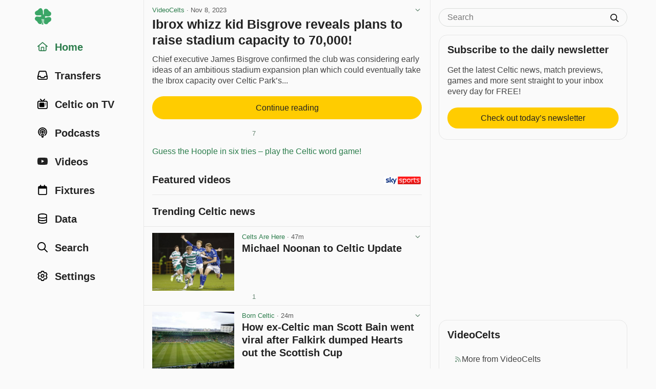

--- FILE ---
content_type: text/html; charset=utf-8
request_url: https://www.celticnewsnow.com/news/ibrox-whizz-kid-bisgrove-reveals-plans-to-raise-stadium-capacity-to-70-000/549036/
body_size: 13522
content:
<!DOCTYPE HTML>
<html lang="en">
<head>
<meta charset="UTF-8">
<title>Ibrox whizz kid Bisgrove reveals plans to raise stadium capacity to 70,000! - VideoCelts - 8 Nov 2023</title>

<meta name="robots" content="max-image-preview:large">
<meta name="google-site-verification" content="Y8iYWs8dKUK-sXVBIJlAQ236ACfx1yxjkMzSNitq9qs">
<meta name="alexaVerifyID" content="BOvGzJ2Ss07zwJkcSxMpyYoRRGI">
<meta name="viewport" content="width=device-width, initial-scale=1">
<meta name="description" content="Chief executive James Bisgrove confirmed the club was considering early ideas of an ambitious stadium expansion plan which could eventually take the Ibrox capacity over Celtic Park’s...">
<link rel="stylesheet" href="/css/style-min.css?v=1.9855489996">

<link rel="canonical" href="https://www.celticnewsnow.com/news/ibrox-whizz-kid-bisgrove-reveals-plans-to-raise-stadium-capacity-to-70-000/549036/">


<script type="application/ld+json">
{
  "@context": "https://schema.org",
  "@type": "NewsArticle",
  "headline": "Ibrox whizz kid Bisgrove reveals plans to raise stadium capacity to 70,000!",

  "image": {
	"@type": "ImageObject",
	"url": "https://www.celticnewsnow.com/img/app-facebook-share-2020.png",
	"width": "3600px",
	"height": "1890px"
  },

  "mainEntityOfPage": {
    "@type": "WebPage",
    "@id": "https://www.celticnewsnow.com/news/ibrox-whizz-kid-bisgrove-reveals-plans-to-raise-stadium-capacity-to-70-000/549036/"
  },
  "description": "Chief executive James Bisgrove confirmed the club was considering early ideas of an ambitious stadium expansion plan which could eventually take the Ibrox capacity over Celtic Park’s...",
  "datePublished": "2023-11-08T19:08:46+00:00",
  "dateModified": "2026-01-18T02:49:01+00:00",
  "author": {
    "@type": "Organization",
    "name": "VideoCelts",
	"url": "https://www.celticnewsnow.com/s/videocelts/",
	"sameAs": "https://videocelts.com/"
  },
  "publisher": {
    "@type": "Organization",
    "name": "VideoCelts",
	"url": "https://www.celticnewsnow.com/s/videocelts/"
	"sameAs": "https://videocelts.com/",
    "logo": {
      "@type": "ImageObject",
      "url": "https://www.celticnewsnow.com/celticnewsnow-logo.png",
      "width": "1024px",
      "height": "1024px"
    }
  },
  "isBasedOn": "https://videocelts.com/2023/11/blogs/latest-news/ibrox-whizz-kid-bisgrove-reveals-plans-to-raise-stadium-capacity-to-70000/",
  "about": {
	"@context": "https://schema.org",
	"@type": "SportsTeam",
	"name": "Celtic Football Club",
	"url": "https://www.celticfc.com"
  },"mentions": []
}
</script>




<link rel="preconnect" href="//cdn.celticnewsnow.com">
<link rel="preconnect" href="//cdn.celticnewsnow.com" crossorigin>
<link rel="dns-prefetch" href="//cdn.celticnewsnow.com" crossorigin>

<link rel="preconnect" href="https://prop.celticnewsnow.com">
<link rel="preconnect" href="https://prop.celticnewsnow.com" crossorigin>
<link rel="dns-prefetch" href="https://prop.celticnewsnow.com">
<link rel="preconnect" href="https://tagan.adlightning.com">
<link rel="preconnect" href="https://tagan.adlightning.com" crossorigin>
<link rel="dns-prefetch" href="https://tagan.adlightning.com">
<link rel="preconnect" href="https://securepubads.g.doubleclick.net">
<link rel="preconnect" href="https://securepubads.g.doubleclick.net" crossorigin>
<link rel="dns-prefetch" href="https://securepubads.g.doubleclick.net">
<link rel="preconnect" href="https://cdn.privacy-mgmt.com">
<link rel="preconnect" href="https://cdn.privacy-mgmt.com" crossorigin>
<link rel="dns-prefetch" href="https://cdn.privacy-mgmt.com">
<link rel="preconnect" href="https://s.ntv.io">
<link rel="preconnect" href="https://s.ntv.io" crossorigin>
<link rel="dns-prefetch" href="https://s.ntv.io">
<link rel="preconnect" href="https://www.googletagmanager.com">
<link rel="preconnect" href="https://www.googletagmanager.com" crossorigin>
<link rel="dns-prefetch" href="https://www.googletagmanager.com">
<link rel="preconnect" href="https://secure.cdn.fastclick.net">
<link rel="preconnect" href="https://secure.cdn.fastclick.net" crossorigin>
<link rel="dns-prefetch" href="https://secure.cdn.fastclick.net">
<link rel="preconnect" href="https://googleads.g.doubleclick.net">
<link rel="preconnect" href="https://googleads.g.doubleclick.net" crossorigin>
<link rel="dns-prefetch" href="https://googleads.g.doubleclick.net">
<link rel="preconnect" href="https://fonts.gstatic.com">
<link rel="preconnect" href="https://fonts.gstatic.com" crossorigin>
<link rel="dns-prefetch" href="https://fonts.gstatic.com">
<link rel="preconnect" href="https://www.googletagservices.com">
<link rel="preconnect" href="https://www.googletagservices.com" crossorigin>
<link rel="dns-prefetch" href="https://www.googletagservices.com">
<link rel="preconnect" href="https://pagead2.googlesyndication.com">
<link rel="preconnect" href="https://pagead2.googlesyndication.com" crossorigin>
<link rel="dns-prefetch" href="https://pagead2.googlesyndication.com">
<link rel="preconnect" href="https://ads.eu.criteo.com">
<link rel="preconnect" href="https://ads.eu.criteo.com" crossorigin>
<link rel="dns-prefetch" href="https://ads.eu.criteo.com">
<link rel="preconnect" href="https://imageproxy.eu.criteo.net">
<link rel="preconnect" href="https://imageproxy.eu.criteo.net" crossorigin>
<link rel="dns-prefetch" href="https://imageproxy.eu.criteo.net">
<link rel="preconnect" href="https://prebid.a-mo.net">
<link rel="preconnect" href="https://prebid.a-mo.net" crossorigin>
<link rel="dns-prefetch" href="https://prebid.a-mo.net">
<link rel="preconnect" href="https://c.amazon-adsystem.com">
<link rel="preconnect" href="https://c.amazon-adsystem.com" crossorigin>
<link rel="dns-prefetch" href="https://c.amazon-adsystem.com">
<link rel="preconnect" href="https://aax.amazon-adsystem.com">
<link rel="preconnect" href="https://aax.amazon-adsystem.com" crossorigin>
<link rel="dns-prefetch" href="https://aax.amazon-adsystem.com">
<link rel="preconnect" href="https://sq-tungsten-ts-eu.amazon-adsystem.com">
<link rel="preconnect" href="https://sq-tungsten-ts-eu.amazon-adsystem.com" crossorigin>
<link rel="dns-prefetch" href="https://sq-tungsten-ts-eu.amazon-adsystem.com">

<script fetchpriority="high" src="https://prop.celticnewsnow.com/loader.js" async></script>

	
<script>

var admin = 0;

var app = 0;
</script>

<script>
window.CNN_app = 0;
window.CNN_home = "https://www.celticnewsnow.com/";
window.CNN_home_web = "https://www.celticnewsnow.com/";


</script>

<!-- Global site tag (gtag.js) - Google Analytics -->
<script async src="https://www.googletagmanager.com/gtag/js?id=G-D0F93FW6K2"></script>
<script>
window.dataLayer = window.dataLayer || [];
function gtag(){dataLayer.push(arguments);}
gtag("js", new Date());
gtag("config", "G-D0F93FW6K2");
</script>

<!-- Organization Schema -->
<script type="application/ld+json">
{
	"@context": "http://schema.org",
	"@type": "NewsMediaOrganization",
	"name": "Celtic News Now",
	"description": "Celtic news now is the best way to get all your Celtic FC news in one handy FREE app on iOS and Android.",
	"alternateName": "Celticnewsnow",
	"url": "https://www.celticnewsnow.com/",
	"logo": {
		"@type": "ImageObject",
		"url": "https://www.celticnewsnow.com/celticnewsnow-logo.png",
		"width": "1024px",
		"height": "1024px"
	},
	"email": "david@celticnewsnow.com",
	"founder": {
		"name": "David Kelly",
		"email": "david@celticnewsnow.com"
	},
	"foundingDate": "2010-10-02",
	"foundingLocation": {
		"@type": "Place",
		"name": "Glasgow"
	},
	"location": { 
		"@type": "Place",
		"name": "Glasgow"
	},
	"knowsAbout": {
		"@type": "Organization",
		"name": "Celtic Football Club",
		"url": "https://www.celticfc.com",
		"location": {
			"@type": "Place",
			"name": "Glasgow"
		},
		"sameAs": [
			"https://en.wikipedia.org/wiki/Celtic_F.C.",
			"https://twitter.com/celticfc",
			"https://en.wikipedia.org/wiki/Celtic_F.C.",
			"https://www.facebook.com/CelticFC/",
			"https://www.instagram.com/CelticFC/"
		]
	},
	"sameAs": [
		"https://bsky.app/profile/celticnewsnow.com",
		"https://www.facebook.com/CelticNews/",
		"https://twitter.com/Celticnewsnow",
		"https://www.instagram.com/celticnewsnow/"
	]
}
</script>

<meta property="og:title" content="Ibrox whizz kid Bisgrove reveals plans to raise stadium capacity to 70,000!">
<meta property="og:type" content="article">
<meta property="og:url" content="https://www.celticnewsnow.com/news/ibrox-whizz-kid-bisgrove-reveals-plans-to-raise-stadium-capacity-to-70-000/549036/">
<meta property="og:image" content="https://www.celticnewsnow.com/img/app-facebook-share-2020.png">
<meta property="og:image:width" content="960">
<meta property="og:image:height" content="749">

<meta property="og:site_name" content="Celtic news now">
<meta property="article:publisher" content="https://www.facebook.com/CelticNews">
<meta property="og:locale" content="en_GB">
<meta property="fb:app_id" content="125847800809349">
<meta property="og:description" content="Chief executive James Bisgrove confirmed the club was considering early ideas of an ambitious stadium expansion plan which could eventually take the Ibrox capacity over Celtic Park’s...">

<link rel="icon" type="image/png" href="/favicon-16x16.png" sizes="16x16">  
<link rel="icon" type="image/png" href="/favicon-32x32.png" sizes="32x32">  
<link rel="icon" type="image/png" href="/favicon-96x96.png" sizes="96x96">  
<link rel="apple-touch-icon" href="/older-iphone.png"> 
<link rel="apple-touch-icon" sizes="180x180" href="/iphone-6-plus.png">
<link rel="apple-touch-icon" sizes="152x152" href="/ipad-retina.png">
<link rel="apple-touch-icon" sizes="167x167" href="/ipad-pro.png">

<link rel="alternate" type="application/rss+xml" title="Celticnewsnow (RSS 2.0)" href="/feed/">

</head>
<body class="web show  ads news ">
<a class="skip-link" href="#main">Skip to content</a>

<!-- GRV sticky footer leader -->
<div class="GRVAd" data-ad-type="primary-leaderboard" data-ad-sizeMapping="leaderboardNoBillboard" data-ad-fixedMapping="leaderboard" data-ad-refreshMapping="always"></div>
	
<div class="site-wrap">
	<div class="site-inner">
		
		<header id="header">
			<div class="masthead masthead-small">
				<button aria-label="Menu toggle" class="menu-toggle" id="menu-toggle"><i class="fa fa-bars"></i></button>
				<div class="logo"><a href="https://www.celticnewsnow.com/"><img src="/img/celticnewsnow-icon.svg" alt="Celticnewsnow"></a></div>
				
				<a title="Settings" aria-label="Settings" class="menu-settings" href="https://www.celticnewsnow.com/settings/"><i class="fa fa-gear"></i></a>
			</div>
		</header>
		
		<nav id="nav">
			<div class="nav-inner">
			<div class="logo"><a href="https://www.celticnewsnow.com/"><img src="/img/celticnewsnow-icon.svg" alt="Celticnewsnow"></a></div>
				<ul>
				<li><a id="nav-home" class="active" href="https://www.celticnewsnow.com/"><span class="nav-icon"><i class="fa fa-fw fa-home"></i></span> <span class="nav-title">Home</span></a></li>
					
					<li><a id="nav-transfers"  href="https://www.celticnewsnow.com/celtic-transfer-news/"><span class="nav-icon"><i class="fa fa-fw fa-inbox"></i></span> <span class="nav-title">Transfers</span></a></li>
					<li><a id="nav-tv"  href="https://www.celticnewsnow.com/celtic-on-tv/"><span class="nav-icon"><i class="fa fa-fw fa-retro-tv"></i></span> <span class="nav-title">Celtic on TV</span></a></li>
					<li><a id="nav-podcasts"  href="https://www.celticnewsnow.com/podcasts/"><span class="nav-icon"><i class="fa fa-fw fa-podcast"></i></span> <span class="nav-title">Podcasts</span></a></li>
					<li><a id="nav-videos"  href="https://www.celticnewsnow.com/videos/"><span class="nav-icon"><i class="fa fa-fw fa-youtube-play"></i></span> <span class="nav-title">Videos</span></a></li>
					<li><a id="nav-fixtures"  href="https://www.celticnewsnow.com/fixtures/"><span class="nav-icon"><i class="fa fa-fw fa-calendar"></i></span> <span class="nav-title">Fixtures</span></a></li>
					<li><a id="nav-data"  href="https://www.celticnewsnow.com/data/"><span class="nav-icon"><i class="fa fa-fw fa-database"></i></span> <span class="nav-title">Data</span></a></li>
					<li><a id="nav-search"  href="https://www.celticnewsnow.com/search/"><span class="nav-icon"><i class="fa fa-fw fa-search"></i></span> <span class="nav-title">Search</span></a></li>
					
						<li><a id="nav-signin"  href="https://www.celticnewsnow.com/settings/"><span class="nav-icon"><i class="fa fa-fw fa-gear"></i></span> <span class="nav-title">Settings</span></a></li>
					
				</ul>
			</div>
		</nav>
		
		<div id="main">
		
<div class="scroll-nav-wrap">
	<div class="scroll-nav">
		<nav class="scroll-nav-inner">
			<ul>
				<li class="nav-trending active"><a href="https://www.celticnewsnow.com/">Home</a></li>
				<li class="nav-latest"><a href="https://www.celticnewsnow.com/latest/">Latest</a></li>
				<li class="nav-tv"><a href="https://www.celticnewsnow.com/celtic-on-tv/">Celtic on TV</a></li>
				
				<li class="nav-transfers"><a href="https://www.celticnewsnow.com/celtic-transfer-news/">Transfers</a></li>
				<li class="nav-podcasts"><a href="https://www.celticnewsnow.com/podcasts/">Podcasts</a></li>
				<li class="nav-videos"><a href="https://www.celticnewsnow.com/videos/">Videos</a></li>
				<li class="nav-fixtures"><a href="https://www.celticnewsnow.com/fixtures/">Fixtures</a></li>
				<li class="nav-data"><a href="https://www.celticnewsnow.com/data/">Data</a></li>
				<li class="nav-search"><a href="https://www.celticnewsnow.com/search/">Search</a></li>
			</ul>
		</nav>
	</div>
</div>

<div class="ad-wrap grv-leaderboard-ad above-title hide-on-desktop">
	<div class="ad-inner">
		<div class="GRVAd" data-ad-type="leaderboard" data-ad-sizes="[[320,50]]"></div>
	</div>
</div>
<script>
document.addEventListener("DOMContentLoaded", function() {
	// find the .grv-leaderboard-ad.above-title element
	let ad = document.querySelector(".grv-leaderboard-ad.above-title");
	// create an IntersectionObserver to observe when the ad reaches the top of the screen
	let observer = new IntersectionObserver(function(entries) {
		entries.forEach(function(entry) {
			if (!entry.isIntersecting) {
				// once the ad reaches the top of the screen, wait 3 seconds, 
				// then fade it out and set its position to static
                entry.target.classList.add("fixed");
				setTimeout(function() {
					// check y pos of entry.target
					let rect = entry.target.getBoundingClientRect();
					let fadeOut = true;
					if (rect.top > 0) { 
						fadeOut = false;
					}
					if (fadeOut) entry.target.classList.add("fadeoutup");
					setTimeout(function() {
						entry.target.style.position = "static";
						if (fadeOut) entry.target.classList.remove("fadeoutup");
						entry.target.classList.remove("fixed");
						// remove observer after ad has been set to static
						observer.unobserve(entry.target);
					}, 200); // wait for the fade-out transition to complete before setting display to none
				}, 3000); // wait a few seconds before starting the fade-out
				// remove observer after ad has been set to static
				observer.unobserve(entry.target);
			}
		});
	}, { threshold: 1, rootMargin: "0px" });
	observer.observe(ad);
});
</script>

<div class="article-wrap no-photo" id="touchsurface">
	<div class="article post-id" id="549036">

		
		<div class="date">
<a href="https://www.celticnewsnow.com/s/videocelts/">VideoCelts</a> &middot; <span class="nowrap">Nov 8, 2023</span>
			<div class="options">
				<button class="sh-options"><i class="fa fa-angle-down" aria-hidden="true"></i></button>
				<dialog class="article-settings" data-post-id="549036" data-post-url="https://www.celticnewsnow.com/news/ibrox-whizz-kid-bisgrove-reveals-plans-to-raise-stadium-capacity-to-70-000/549036/" data-source-id="128" data-source-title="VideoCelts"></dialog>
			</div>
				
		</div>

		
		<h1><a target="_blank" class="external" rel="nofollow" href="https://www.celticnewsnow.com/a/ibrox-whizz-kid-bisgrove-reveals-plans-to-raise-stadium-capacity-to-70-000/549036/">Ibrox whizz kid Bisgrove reveals plans to raise stadium capacity to 70,000!</a></h1>
		

		<div class="article-content">
			
				<div class="article-excerpt">
					<p>Chief executive James Bisgrove confirmed the club was considering early ideas of an ambitious stadium expansion plan which could eventually take the Ibrox capacity over Celtic Park’s...</p>
				</div>
				<a target="_blank" class="external btn inter" rel="nofollow" href="https://www.celticnewsnow.com/a/ibrox-whizz-kid-bisgrove-reveals-plans-to-raise-stadium-capacity-to-70-000/549036/">Continue reading</a>
			
			

			<div class="article-share">
	<div class="share share-buttons share-web" style="display: block;">
		<ul id="https://www.celticnewsnow.com/news/ibrox-whizz-kid-bisgrove-reveals-plans-to-raise-stadium-capacity-to-70-000/549036/?hh336">
			
			<li class="share-toggle"><button class="share-icon" title="Share this"></button></li>
			<li class="share-bluesky share-button"><button title="Share on Bluesky" data-href="https://bsky.app/intent/compose?text=Ibrox+whizz+kid+Bisgrove+reveals+plans+to+raise+stadium+capacity+to+70%2C000%21+https%3A%2F%2Fwww.celticnewsnow.com%2Fnews%2Fibrox-whizz-kid-bisgrove-reveals-plans-to-raise-stadium-capacity-to-70-000%2F549036%2F via @celticnewsnow.com" class="external"><span>Share on Bluesky</span></button></li>
			<li class="share-facebook share-button"><button title="Share on Facebook" data-href="https://www.facebook.com/sharer/sharer.php?u=https://www.celticnewsnow.com/news/ibrox-whizz-kid-bisgrove-reveals-plans-to-raise-stadium-capacity-to-70-000/549036/&utm_source=facebook&utm_medium=social&utm_campaign=ShareButtons" class="external"><span>Share on Facebook</span></button></li>
			<li class="share-twitter share-button"><button title="Share on Twitter/X" data-href="https://twitter.com/intent/tweet?text=Ibrox+whizz+kid+Bisgrove+reveals+plans+to+raise+stadium+capacity+to+70%2C000%21+%40videocelts&url=https%3A%2F%2Fwww.celticnewsnow.com%2Fnews%2Fibrox-whizz-kid-bisgrove-reveals-plans-to-raise-stadium-capacity-to-70-000%2F549036%2F&hashtags=Celtic&via=Celticnewsnow" class="external"><span>Share on Twitter</span></button></li>
			<li class="share-whatsapp share-button"><button title="Share on WhatsApp" data-href="whatsapp://send?text=Ibrox+whizz+kid+Bisgrove+reveals+plans+to+raise+stadium+capacity+to+70%2C000%21%20https%3A%2F%2Fwww.celticnewsnow.com%2Fnews%2Fibrox-whizz-kid-bisgrove-reveals-plans-to-raise-stadium-capacity-to-70-000%2F549036%2F" data-action="share/whatsapp/share"><span>Share on WhatsApp</span></button></li>
			<li class="share-email share-button"><a title="Share via email" target="_blank" rel="nofollow" class="external" href="/cdn-cgi/l/email-protection#[base64]"><span>Share via email</span></a></li>
				
			<li class="vote upvote">
				<div class="vote-signin-tip"><a href="https://www.celticnewsnow.com/signin/"><i class="fa fa-gear"></i> Sign in to upvote posts</a></div>
				<button class="vote" aria-label="Upvote this post" title="Upvote this post"></button>
				<span class="vote-count">7</span>
			</li>
			<li class="vote downvote">
				<div class="vote-signin-tip"><a href="https://www.celticnewsnow.com/signin/"><i class="fa fa-gear"></i> Sign in to downvote posts</a></div>
				<button class="vote" aria-label="Downvote this post" title="Downvote this post"></button>
				<span class="vote-count"></span>
			</li>
					
		</ul>
	</div>
	</div>

			
	<div class="ad-wrap hide-on-desktop below-article">
		<div class="ad-inner">
			
	<div class="ad-300x250">
		<a target="_blank" rel="nofollow" class="external" href="https://ticly.co/Gq">
			<img width="300" height="250" src="https://www.celticnewsnow.com/assets/images/ads/kano-foundation-300x250.jpg" alt="Advertisement">
		</a>
	</div>
	
		</div>
	</div>
	<div class="text-link"><a class="external" target="_blank" href="https://www.celticnewsnow.com/click/409">Guess the Hoople in six tries &ndash; play the Celtic word game!</a></div>
						
		</div>

		

	</div>
</div>


<div class="footer-content-wrap hide-on-desktop">
	<nav class="footer-content-inner newsletter-signup">
		<h2>Subscribe to the daily newsletter</h2>
		<p>Get the latest Celtic news, match previews, games and more sent straight to your inbox every day for FREE!</p>
		<a href="https://www.celticnewsnow.com/daily/" class="btn" style="margin-left:0;margin-right:0;max-width:100%;">Check out today’s newsletter</a>
	</nav>
</div>



<div class="footer-content-wrap hide-on-desktop">
	<nav class="footer-content-inner">
		<h2>VideoCelts</h2>
		<ul>
			<li><a href="https://www.celticnewsnow.com/s/videocelts/"><i class="fa fa-fw fa-rss"></i> More from VideoCelts</a></li>
			<li><a href="https://www.celticnewsnow.com/signin/"><i class="fa fa-fw fa-star-o"></i> Add to Favourites</a></li>
			<li><a href="https://www.celticnewsnow.com/signin/"><i class="fa fa-fw fa-ban"></i> Block VideoCelts</a></li>
		</ul>
		<h3>External links</h3>
		<ul>
			<li><a href="https://videocelts.com/" target="_blank" class="external" rel="nofollow"><i class="fa fa-fw fa-external-link"></i> VideoCelts website</a></li>
			
			<li><a href="https://twitter.com/videocelts" target="_blank" class="external" rel="nofollow"><i class="fa fa-fw fa-twitter"></i> VideoCelts on Twitter</a></li>
		</ul>
	</nav>
</div>



	<div class="video-player-title">
		<a target="_blank" rel="nofollow" href="https://ticly.co/GZ" class="external">
			<img src="/img/Sky_Sports_logo_2020.svg" alt="Sky Sports">
		</a>
		<h2>Featured videos</h2>
	</div>
	<div class="ad-wrap video">
		<ins data-fluid-zoneid="18462" data-fluid-id="e6404a5432b1988ea2e71ec092e8608a"></ins>
		<script data-cfasync="false" src="/cdn-cgi/scripts/5c5dd728/cloudflare-static/email-decode.min.js"></script><script async src="//fluid.4strokemedia.com/www/fluid/player.php"></script>
	</div>
	<script>
	document.addEventListener("DOMContentLoaded", function() {

		let resizeVideoPlayer = () => {
			console.log("resizeVideoPlayer");
			let adWrapVideo = document.querySelector(".ad-wrap.video");
			if (!adWrapVideo) return;
			// find <div id="main"> element
			let main = document.getElementById("main");
			if (!main) return;

			// reset adWrapVideo width to 100px
			adWrapVideo.style.width = "100px";

			// get width of main
			let mainWidth = main.offsetWidth;
			// set width of adWrapVideo to width of main
			let diff = 32;
			if (window.innerWidth >= 1280) {
				diff = 34;
			} else if (window.innerWidth >= 768) {
				diff = 36;
			} else if (window.innerWidth >= 480) {
				diff = 32;
			}
			console.log("windowInnerWidth: " + window.innerWidth + ", mainWidth: " + mainWidth + ", diff: " + diff);
			adWrapVideo.style.width = (mainWidth - diff) + "px";
		}

		resizeVideoPlayer();

		window.addEventListener("resize", function() {
			resizeVideoPlayer();
		});

	});
	</script>
	<style>
	.video-player-title {
		position: relative;
		margin: .75rem 1rem 0;
		padding: 0; 
		position: relative;
		border-top: 1px solid var(--line);
	}
	.celtic-on-tv .video-player-title {
		border-top: 0;
	}
	.video-player-title > h2,
	.video-player-title > h3 {
		margin-top: 1rem;
	}
	@media (min-width: 768px) {
		.video-player-title {
			border-top: 0;
		}
		.video-player-title > h2,
		.video-player-title > h3 {
			margin-top: 0;
			padding-top: .25rem;
		}
	}
	.video-player-title > a {
		display: block;
		width: 72px;
		height: auto;
		position: absolute;
		bottom: .25rem;
		right: .1rem; 
		margin: 0;
	}
	.video-player-title > a > img {
		width: 100%; 
		height: auto; 
		display: block; 
		margin: 0 auto;
		border-radius: 2px;
		overflow: hidden;
		padding: 0 0 0 .2rem;
		background: #fff;
	}
	.ad-wrap.video {
		position: relative; 
		width: 100%;
		aspect-ratio: 8/9; 
		margin: 1rem 1rem 0; 
		transition: .2s all ease;
	}
	@media (min-width:768px) {
		.ad-wrap.video {
			aspect-ratio: 9/8; 
		}
	}
	.vidcar4s {
		position: absolute !important;
	}
	.vidcar4s * {
		font-family: var(--font-family) !important;
	}
	.vidcar4s,
	.vidcar4s > div {
		max-width: 100% !important;
		margin-top: 0 !important;
		margin-bottom: 0 !important;
	}
	.vidcar4s, 
	.vidcar4s .owl-carousel {
		background: var(--body) !important;
	}
	.vidcar4s > div > video,
	.vidcar4s > div:nth-child(2) {
		outline: 0 !important;
	}
	.vidcar4s > div:first-child {
		margin-bottom: .25rem !important; 
	}
	.owl-item {
		margin-right: 2px !important;
		padding: 0 .25rem !important; 
	}
	.owl-item > div {
		border-color: #FFCC02 !important;
		border-width: 0 !important;
		border-bottom-width: 4px !important;
		padding-bottom: .25rem !important;
	}
	.owl-item > div > svg {
		position: absolute; 
		overflow: visible; 
		right: 10px; 
		top: 5px; 
		filter: drop-shadow(rgb(0, 0, 0) 0px 0px 1px);
		display: none !important;
	}
	._4sTitleContainer {
		padding: .5rem !important;
		height: auto !important;
		letter-spacing: -.02em !important;
		display: none !important;
	}
	._4sTitleContainer ._4sTitleDescContainer {
		font-family: var(--font-family) !important;
		font-size: var(--font-small) !important;
		font-weight: 600 !important;
		line-height: 1.25 !important;
		padding: 0 !important;
	}
	.caption4s { 
		background-color: transparent !important;
		position: static !important;
		font-family: var(--font-family) !important;
		font-size: var(--font-body) !important;
		font-weight: 600 !important;
		line-height: 1.25 !important;
		overflow: auto !important;
		margin: .5rem 0 0 0 !important;
		-webkit-line-clamp: unset !important;
		display: block !important;
		color: var(--heading) !important;
		padding: 0 !important;
		letter-spacing: -.02em !important;
	}
	@media (min-width:768px) {
		.caption4s { 
			font-size: var(--font-small) !important;
		}
	}
	/* mute button on ad */
	.vidcar4s button[aria-label="toggle advertise volume"] {
		height: 32px !important;
		width: 32px !important;
		padding: 0 !important;
		background: rgba(0,0,0,.9) !important;
		border-radius: 0 !important;
		display: flex !important;
		justify-content: flex-start !important;
		align-items: center !important;
		left: unset !important;
		right: 0 !important;
		bottom: 30px !important;
		margin: 0 !important;
		z-index: 1000 !important;
	}
	.vidcar4s button[aria-label="toggle advertise volume"] svg {
		width: 24px !important;
		height: 24px !important;
		padding: 0 !important;
		display: flex !important;
		justify-content: center !important;
		align-items: center !important;
		transform: translateX(2px) !important;
		right: 6px !important;
	}
	.vidcar4s button[aria-label="toggle advertise volume"] svg path {
		transform: scale(0.04) !important;
		padding: 0 !important;
		transform: translateX(2px) translateY(6px) scale(0.04) !important;
	}
	/* hide second mute button top left of ad */
	.vidcar4s > div > div > svg {
		display: none !important;
	}
	.vidcar4s #closingX {
		top: -32px !important;
		right: 0 !important;
		width: 32px !important;
		height: 32px !important;
		background: rgba(0,0,0,.9) !important;
		border-radius: 0 !important;
	}
	.vidcar4s #closingX a {
		width: 32px !important;
		height: 32px !important;
		display: flex !important;
		justify-content: center !important;
		align-items: center !important;
	}
	/* fullscreen button on ad */
	#_4sRepositionFullscreenButton {
		opacity: 0 !important;
	}
	.vidcar4s > div > div > button:last-child {
		display: none !important;
	}
	._4sProgressRange {
		background: #FFCC02 !important;
	}
	._4sVolumeContainer {
		outline: 0 !important;
		border: 0 !important;
	}
	._4sVolumeRangeContainer {
		background: rgba(255,255,255,.25) !important;
	}
	._4sTimer {
		font-family: var(--font-family) !important;
		font-size: var(--font-xsmall) !important;
		line-height: 1 !important;
	}
	/* fullscreen button on video */
	._4sControlsContainer > div:nth-child(3) button {
		top: 9px !important;
		right: 8px !important;
	}
	/* volume button on video */
	._4sBtn:focus {
		border-color: transparent !important;
		outline: 0 !important;
	}
	/* captions button on video */
	._4sControlsContainer > button._4sBtn:last-child {
		top: 3px !important;
		right: 28px !important;
	}
	/* large play button on paused video */
	.car4sply._4sPlayButtonCentered {
		filter: drop-shadow(rgba(0, 0, 0, .1) 16px 16px 0) !important;
	}
	.vidcar4s .owl-theme .owl-nav [class*=owl-] {
		color: #222 !important;
		margin: 0 !important;
		padding: 0 !important;
		background: rgba(0,0,0,.5) !important;
		display: flex !important;
		cursor: pointer !important;
		border-radius: 2rem !important;
		aspect-ratio: 1 !important;
		width: 2rem !important;
		justify-content: center !important;
		align-items: center !important;
		text-indent: 100px !important;
		overflow: hidden !important;
	}
	.vidcar4s .owl-theme .owl-nav [class*=owl-]:not(.disabled):hover {
		box-shadow: 0 0 0 2px rgba(255,255,255,.8) !important;
	}
	.vidcar4s .owl-theme .owl-nav .owl-prev::after,
	.vidcar4s .owl-theme .owl-nav .owl-next::after {
		content: "" !important;
		display: block !important;
		width: 24px !important;
		height: 24px !important;
		background-repeat: no-repeat;
		background-size: 24px 24px;
		background-position: center;
		position: absolute !important;
		filter: invert(1) !important;
	}
	.vidcar4s .owl-theme .owl-nav .owl-prev::after {
		background-image: url("/img/angle-left-solid-full.svg") !important;
	}
	.vidcar4s .owl-theme .owl-nav .owl-next::after {
		background-image: url("/img/angle-right-solid-full.svg") !important;
	}
	/* sky sports logo on ad */
	.vidcar4s > div > a:last-child {
		display: none !important;
	}
	</style>

<div class="section-title">
	<h2>Trending Celtic news</h2>
</div>
<div id="news-more" class="placeholder"><div class="wrap-outer"><div class="wrap-inner">
	<div class="post-wrap-outer">
		<div class="post-wrap-inner has-photo blog">
			<div class="post">
				<div class="post-photo-wrap blog">
					<div class="photo">
						<img class="lazy" src="https://www.celticnewsnow.com/img/placeholder.png" alt="Placeholder">
					</div>
				</div>
				<div class="post-content">
					<div class="date">Date</div>
					<h3 class="post-title">
						Celtic news now gathers news, podcasts, videos and other content about Celtic
					</h3>
				</div>
				<div class="post-share">
					<div class="share share-buttons share-web" style="display: block;">
						<ul>
							<li class="vote-signin upvote-signin">&nbsp;</li>
							<li class="vote-signin downvote-signin">&nbsp;</li>
							<li class="external-link">&nbsp;</li>
						</ul>
					</div>
				</div>
			</div>
		</div>
	</div>
	
	<div class="post-wrap-outer">
		<div class="post-wrap-inner has-photo blog">
			<div class="post">
				<div class="post-photo-wrap blog">
					<div class="photo">
						<img class="lazy" src="https://www.celticnewsnow.com/img/placeholder.png" alt="Placeholder">
					</div>
				</div>
				<div class="post-content">
					<div class="date">Date</div>
					<h3 class="post-title">
						Celtic news now gathers news, podcasts, videos and other content about Celtic
					</h3>
				</div>
				<div class="post-share">
					<div class="share share-buttons share-web" style="display: block;">
						<ul>
							<li class="vote-signin upvote-signin">&nbsp;</li>
							<li class="vote-signin downvote-signin">&nbsp;</li>
							<li class="external-link">&nbsp;</li>
						</ul>
					</div>
				</div>
			</div>
		</div>
	</div>
	
	<div class="post-wrap-outer">
		<div class="post-wrap-inner has-photo blog">
			<div class="post">
				<div class="post-photo-wrap blog">
					<div class="photo">
						<img class="lazy" src="https://www.celticnewsnow.com/img/placeholder.png" alt="Placeholder">
					</div>
				</div>
				<div class="post-content">
					<div class="date">Date</div>
					<h3 class="post-title">
						Celtic news now gathers news, podcasts, videos and other content about Celtic
					</h3>
				</div>
				<div class="post-share">
					<div class="share share-buttons share-web" style="display: block;">
						<ul>
							<li class="vote-signin upvote-signin">&nbsp;</li>
							<li class="vote-signin downvote-signin">&nbsp;</li>
							<li class="external-link">&nbsp;</li>
						</ul>
					</div>
				</div>
			</div>
		</div>
	</div>
	
	<div class="post-wrap-outer">
		<div class="post-wrap-inner has-photo blog">
			<div class="post">
				<div class="post-photo-wrap blog">
					<div class="photo">
						<img class="lazy" src="https://www.celticnewsnow.com/img/placeholder.png" alt="Placeholder">
					</div>
				</div>
				<div class="post-content">
					<div class="date">Date</div>
					<h3 class="post-title">
						Celtic news now gathers news, podcasts, videos and other content about Celtic
					</h3>
				</div>
				<div class="post-share">
					<div class="share share-buttons share-web" style="display: block;">
						<ul>
							<li class="vote-signin upvote-signin">&nbsp;</li>
							<li class="vote-signin downvote-signin">&nbsp;</li>
							<li class="external-link">&nbsp;</li>
						</ul>
					</div>
				</div>
			</div>
		</div>
	</div>
	
	<div class="post-wrap-outer">
		<div class="post-wrap-inner has-photo blog">
			<div class="post">
				<div class="post-photo-wrap blog">
					<div class="photo">
						<img class="lazy" src="https://www.celticnewsnow.com/img/placeholder.png" alt="Placeholder">
					</div>
				</div>
				<div class="post-content">
					<div class="date">Date</div>
					<h3 class="post-title">
						Celtic news now gathers news, podcasts, videos and other content about Celtic
					</h3>
				</div>
				<div class="post-share">
					<div class="share share-buttons share-web" style="display: block;">
						<ul>
							<li class="vote-signin upvote-signin">&nbsp;</li>
							<li class="vote-signin downvote-signin">&nbsp;</li>
							<li class="external-link">&nbsp;</li>
						</ul>
					</div>
				</div>
			</div>
		</div>
	</div>
	
	<div class="post-wrap-outer">
		<div class="post-wrap-inner has-photo blog">
			<div class="post">
				<div class="post-photo-wrap blog">
					<div class="photo">
						<img class="lazy" src="https://www.celticnewsnow.com/img/placeholder.png" alt="Placeholder">
					</div>
				</div>
				<div class="post-content">
					<div class="date">Date</div>
					<h3 class="post-title">
						Celtic news now gathers news, podcasts, videos and other content about Celtic
					</h3>
				</div>
				<div class="post-share">
					<div class="share share-buttons share-web" style="display: block;">
						<ul>
							<li class="vote-signin upvote-signin">&nbsp;</li>
							<li class="vote-signin downvote-signin">&nbsp;</li>
							<li class="external-link">&nbsp;</li>
						</ul>
					</div>
				</div>
			</div>
		</div>
	</div>
	
	<div class="post-wrap-outer">
		<div class="post-wrap-inner has-photo blog">
			<div class="post">
				<div class="post-photo-wrap blog">
					<div class="photo">
						<img class="lazy" src="https://www.celticnewsnow.com/img/placeholder.png" alt="Placeholder">
					</div>
				</div>
				<div class="post-content">
					<div class="date">Date</div>
					<h3 class="post-title">
						Celtic news now gathers news, podcasts, videos and other content about Celtic
					</h3>
				</div>
				<div class="post-share">
					<div class="share share-buttons share-web" style="display: block;">
						<ul>
							<li class="vote-signin upvote-signin">&nbsp;</li>
							<li class="vote-signin downvote-signin">&nbsp;</li>
							<li class="external-link">&nbsp;</li>
						</ul>
					</div>
				</div>
			</div>
		</div>
	</div>
	
	<div class="post-wrap-outer">
		<div class="post-wrap-inner has-photo blog">
			<div class="post">
				<div class="post-photo-wrap blog">
					<div class="photo">
						<img class="lazy" src="https://www.celticnewsnow.com/img/placeholder.png" alt="Placeholder">
					</div>
				</div>
				<div class="post-content">
					<div class="date">Date</div>
					<h3 class="post-title">
						Celtic news now gathers news, podcasts, videos and other content about Celtic
					</h3>
				</div>
				<div class="post-share">
					<div class="share share-buttons share-web" style="display: block;">
						<ul>
							<li class="vote-signin upvote-signin">&nbsp;</li>
							<li class="vote-signin downvote-signin">&nbsp;</li>
							<li class="external-link">&nbsp;</li>
						</ul>
					</div>
				</div>
			</div>
		</div>
	</div>
	
	<div class="post-wrap-outer">
		<div class="post-wrap-inner has-photo blog">
			<div class="post">
				<div class="post-photo-wrap blog">
					<div class="photo">
						<img class="lazy" src="https://www.celticnewsnow.com/img/placeholder.png" alt="Placeholder">
					</div>
				</div>
				<div class="post-content">
					<div class="date">Date</div>
					<h3 class="post-title">
						Celtic news now gathers news, podcasts, videos and other content about Celtic
					</h3>
				</div>
				<div class="post-share">
					<div class="share share-buttons share-web" style="display: block;">
						<ul>
							<li class="vote-signin upvote-signin">&nbsp;</li>
							<li class="vote-signin downvote-signin">&nbsp;</li>
							<li class="external-link">&nbsp;</li>
						</ul>
					</div>
				</div>
			</div>
		</div>
	</div>
	
	<div class="post-wrap-outer">
		<div class="post-wrap-inner has-photo blog">
			<div class="post">
				<div class="post-photo-wrap blog">
					<div class="photo">
						<img class="lazy" src="https://www.celticnewsnow.com/img/placeholder.png" alt="Placeholder">
					</div>
				</div>
				<div class="post-content">
					<div class="date">Date</div>
					<h3 class="post-title">
						Celtic news now gathers news, podcasts, videos and other content about Celtic
					</h3>
				</div>
				<div class="post-share">
					<div class="share share-buttons share-web" style="display: block;">
						<ul>
							<li class="vote-signin upvote-signin">&nbsp;</li>
							<li class="vote-signin downvote-signin">&nbsp;</li>
							<li class="external-link">&nbsp;</li>
						</ul>
					</div>
				</div>
			</div>
		</div>
	</div>
	
	<div class="post-wrap-outer">
		<div class="post-wrap-inner has-photo blog">
			<div class="post">
				<div class="post-photo-wrap blog">
					<div class="photo">
						<img class="lazy" src="https://www.celticnewsnow.com/img/placeholder.png" alt="Placeholder">
					</div>
				</div>
				<div class="post-content">
					<div class="date">Date</div>
					<h3 class="post-title">
						Celtic news now gathers news, podcasts, videos and other content about Celtic
					</h3>
				</div>
				<div class="post-share">
					<div class="share share-buttons share-web" style="display: block;">
						<ul>
							<li class="vote-signin upvote-signin">&nbsp;</li>
							<li class="vote-signin downvote-signin">&nbsp;</li>
							<li class="external-link">&nbsp;</li>
						</ul>
					</div>
				</div>
			</div>
		</div>
	</div>
	
	<div class="post-wrap-outer">
		<div class="post-wrap-inner has-photo blog">
			<div class="post">
				<div class="post-photo-wrap blog">
					<div class="photo">
						<img class="lazy" src="https://www.celticnewsnow.com/img/placeholder.png" alt="Placeholder">
					</div>
				</div>
				<div class="post-content">
					<div class="date">Date</div>
					<h3 class="post-title">
						Celtic news now gathers news, podcasts, videos and other content about Celtic
					</h3>
				</div>
				<div class="post-share">
					<div class="share share-buttons share-web" style="display: block;">
						<ul>
							<li class="vote-signin upvote-signin">&nbsp;</li>
							<li class="vote-signin downvote-signin">&nbsp;</li>
							<li class="external-link">&nbsp;</li>
						</ul>
					</div>
				</div>
			</div>
		</div>
	</div>
	
	<div class="post-wrap-outer">
		<div class="post-wrap-inner has-photo blog">
			<div class="post">
				<div class="post-photo-wrap blog">
					<div class="photo">
						<img class="lazy" src="https://www.celticnewsnow.com/img/placeholder.png" alt="Placeholder">
					</div>
				</div>
				<div class="post-content">
					<div class="date">Date</div>
					<h3 class="post-title">
						Celtic news now gathers news, podcasts, videos and other content about Celtic
					</h3>
				</div>
				<div class="post-share">
					<div class="share share-buttons share-web" style="display: block;">
						<ul>
							<li class="vote-signin upvote-signin">&nbsp;</li>
							<li class="vote-signin downvote-signin">&nbsp;</li>
							<li class="external-link">&nbsp;</li>
						</ul>
					</div>
				</div>
			</div>
		</div>
	</div>
	
	<div class="post-wrap-outer">
		<div class="post-wrap-inner has-photo blog">
			<div class="post">
				<div class="post-photo-wrap blog">
					<div class="photo">
						<img class="lazy" src="https://www.celticnewsnow.com/img/placeholder.png" alt="Placeholder">
					</div>
				</div>
				<div class="post-content">
					<div class="date">Date</div>
					<h3 class="post-title">
						Celtic news now gathers news, podcasts, videos and other content about Celtic
					</h3>
				</div>
				<div class="post-share">
					<div class="share share-buttons share-web" style="display: block;">
						<ul>
							<li class="vote-signin upvote-signin">&nbsp;</li>
							<li class="vote-signin downvote-signin">&nbsp;</li>
							<li class="external-link">&nbsp;</li>
						</ul>
					</div>
				</div>
			</div>
		</div>
	</div>
	
	<div class="post-wrap-outer">
		<div class="post-wrap-inner has-photo blog">
			<div class="post">
				<div class="post-photo-wrap blog">
					<div class="photo">
						<img class="lazy" src="https://www.celticnewsnow.com/img/placeholder.png" alt="Placeholder">
					</div>
				</div>
				<div class="post-content">
					<div class="date">Date</div>
					<h3 class="post-title">
						Celtic news now gathers news, podcasts, videos and other content about Celtic
					</h3>
				</div>
				<div class="post-share">
					<div class="share share-buttons share-web" style="display: block;">
						<ul>
							<li class="vote-signin upvote-signin">&nbsp;</li>
							<li class="vote-signin downvote-signin">&nbsp;</li>
							<li class="external-link">&nbsp;</li>
						</ul>
					</div>
				</div>
			</div>
		</div>
	</div>
	
	<div class="post-wrap-outer">
		<div class="post-wrap-inner has-photo blog">
			<div class="post">
				<div class="post-photo-wrap blog">
					<div class="photo">
						<img class="lazy" src="https://www.celticnewsnow.com/img/placeholder.png" alt="Placeholder">
					</div>
				</div>
				<div class="post-content">
					<div class="date">Date</div>
					<h3 class="post-title">
						Celtic news now gathers news, podcasts, videos and other content about Celtic
					</h3>
				</div>
				<div class="post-share">
					<div class="share share-buttons share-web" style="display: block;">
						<ul>
							<li class="vote-signin upvote-signin">&nbsp;</li>
							<li class="vote-signin downvote-signin">&nbsp;</li>
							<li class="external-link">&nbsp;</li>
						</ul>
					</div>
				</div>
			</div>
		</div>
	</div>
	
	<div class="post-wrap-outer">
		<div class="post-wrap-inner has-photo blog">
			<div class="post">
				<div class="post-photo-wrap blog">
					<div class="photo">
						<img class="lazy" src="https://www.celticnewsnow.com/img/placeholder.png" alt="Placeholder">
					</div>
				</div>
				<div class="post-content">
					<div class="date">Date</div>
					<h3 class="post-title">
						Celtic news now gathers news, podcasts, videos and other content about Celtic
					</h3>
				</div>
				<div class="post-share">
					<div class="share share-buttons share-web" style="display: block;">
						<ul>
							<li class="vote-signin upvote-signin">&nbsp;</li>
							<li class="vote-signin downvote-signin">&nbsp;</li>
							<li class="external-link">&nbsp;</li>
						</ul>
					</div>
				</div>
			</div>
		</div>
	</div>
	
	<div class="post-wrap-outer">
		<div class="post-wrap-inner has-photo blog">
			<div class="post">
				<div class="post-photo-wrap blog">
					<div class="photo">
						<img class="lazy" src="https://www.celticnewsnow.com/img/placeholder.png" alt="Placeholder">
					</div>
				</div>
				<div class="post-content">
					<div class="date">Date</div>
					<h3 class="post-title">
						Celtic news now gathers news, podcasts, videos and other content about Celtic
					</h3>
				</div>
				<div class="post-share">
					<div class="share share-buttons share-web" style="display: block;">
						<ul>
							<li class="vote-signin upvote-signin">&nbsp;</li>
							<li class="vote-signin downvote-signin">&nbsp;</li>
							<li class="external-link">&nbsp;</li>
						</ul>
					</div>
				</div>
			</div>
		</div>
	</div>
	
	<div class="post-wrap-outer">
		<div class="post-wrap-inner has-photo blog">
			<div class="post">
				<div class="post-photo-wrap blog">
					<div class="photo">
						<img class="lazy" src="https://www.celticnewsnow.com/img/placeholder.png" alt="Placeholder">
					</div>
				</div>
				<div class="post-content">
					<div class="date">Date</div>
					<h3 class="post-title">
						Celtic news now gathers news, podcasts, videos and other content about Celtic
					</h3>
				</div>
				<div class="post-share">
					<div class="share share-buttons share-web" style="display: block;">
						<ul>
							<li class="vote-signin upvote-signin">&nbsp;</li>
							<li class="vote-signin downvote-signin">&nbsp;</li>
							<li class="external-link">&nbsp;</li>
						</ul>
					</div>
				</div>
			</div>
		</div>
	</div>
	
	<div class="post-wrap-outer">
		<div class="post-wrap-inner has-photo blog">
			<div class="post">
				<div class="post-photo-wrap blog">
					<div class="photo">
						<img class="lazy" src="https://www.celticnewsnow.com/img/placeholder.png" alt="Placeholder">
					</div>
				</div>
				<div class="post-content">
					<div class="date">Date</div>
					<h3 class="post-title">
						Celtic news now gathers news, podcasts, videos and other content about Celtic
					</h3>
				</div>
				<div class="post-share">
					<div class="share share-buttons share-web" style="display: block;">
						<ul>
							<li class="vote-signin upvote-signin">&nbsp;</li>
							<li class="vote-signin downvote-signin">&nbsp;</li>
							<li class="external-link">&nbsp;</li>
						</ul>
					</div>
				</div>
			</div>
		</div>
	</div>
	
	<div class="post-wrap-outer">
		<div class="post-wrap-inner has-photo blog">
			<div class="post">
				<div class="post-photo-wrap blog">
					<div class="photo">
						<img class="lazy" src="https://www.celticnewsnow.com/img/placeholder.png" alt="Placeholder">
					</div>
				</div>
				<div class="post-content">
					<div class="date">Date</div>
					<h3 class="post-title">
						Celtic news now gathers news, podcasts, videos and other content about Celtic
					</h3>
				</div>
				<div class="post-share">
					<div class="share share-buttons share-web" style="display: block;">
						<ul>
							<li class="vote-signin upvote-signin">&nbsp;</li>
							<li class="vote-signin downvote-signin">&nbsp;</li>
							<li class="external-link">&nbsp;</li>
						</ul>
					</div>
				</div>
			</div>
		</div>
	</div>
	
	<div class="post-wrap-outer">
		<div class="post-wrap-inner has-photo blog">
			<div class="post">
				<div class="post-photo-wrap blog">
					<div class="photo">
						<img class="lazy" src="https://www.celticnewsnow.com/img/placeholder.png" alt="Placeholder">
					</div>
				</div>
				<div class="post-content">
					<div class="date">Date</div>
					<h3 class="post-title">
						Celtic news now gathers news, podcasts, videos and other content about Celtic
					</h3>
				</div>
				<div class="post-share">
					<div class="share share-buttons share-web" style="display: block;">
						<ul>
							<li class="vote-signin upvote-signin">&nbsp;</li>
							<li class="vote-signin downvote-signin">&nbsp;</li>
							<li class="external-link">&nbsp;</li>
						</ul>
					</div>
				</div>
			</div>
		</div>
	</div>
	
	<div class="post-wrap-outer">
		<div class="post-wrap-inner has-photo blog">
			<div class="post">
				<div class="post-photo-wrap blog">
					<div class="photo">
						<img class="lazy" src="https://www.celticnewsnow.com/img/placeholder.png" alt="Placeholder">
					</div>
				</div>
				<div class="post-content">
					<div class="date">Date</div>
					<h3 class="post-title">
						Celtic news now gathers news, podcasts, videos and other content about Celtic
					</h3>
				</div>
				<div class="post-share">
					<div class="share share-buttons share-web" style="display: block;">
						<ul>
							<li class="vote-signin upvote-signin">&nbsp;</li>
							<li class="vote-signin downvote-signin">&nbsp;</li>
							<li class="external-link">&nbsp;</li>
						</ul>
					</div>
				</div>
			</div>
		</div>
	</div>
	</div></div></div>
<div class="clearfix"></div>
<div class="wrap-outer">
	<div class="wrap-inner">
		<div id="news-load-more">
			<button id="load-news-btn">Load news</button>
			<span id="loaded-news-btn">That's all Folks!<br>View the <a href="https://www.celticnewsnow.com/latest/">latest Celtic news</a> or browse the <a href="https://www.celticnewsnow.com/archive/">Celtic FC news</a> archive</span>
		</div>
	</div>
</div>


		</div>

		<div id="footer">
			<div class="footer-inner" id="footer-inner">
				<div class="search-form">
					<form class="form" method="get" action="https://www.celticnewsnow.com/search">
						<div class="form-group">
							<input aria-label="Search" class="form-control" type="text" size="40" name="k" placeholder="Search" value=""> 
							<button title="Submit search" aria-label="Submit search" class="btn btn-search" type="submit"><i class="fa fa-search"></i></button>
						</div>
					</form>
				</div>
				
<div class="footer-content-wrap hide-on-mobile">
	<nav class="footer-content-inner newsletter-signup">
		<h2>Subscribe to the daily newsletter</h2>
		<p>Get the latest Celtic news, match previews, games and more sent straight to your inbox every day for FREE!</p>
		<a href="https://www.celticnewsnow.com/daily/" class="btn" style="margin-left:0;margin-right:0;max-width:100%;">Check out today’s newsletter</a>
	</nav>
</div>

	<div class="ad-wrap hide-on-mobile">
		<div class="ad-inner">
			<div class="GRVAd" data-ad-type="primary-mpu" data-ad-label="mpu" data-ad-sizes="[[300,250],[336,280]]" data-ad-refreshmapping="always"></div>
		</div>
	</div>
	
<div class="footer-content-wrap hide-on-mobile">
	<nav class="footer-content-inner">
		<h2>VideoCelts</h2>
		<ul>
			<li><a href="https://www.celticnewsnow.com/s/videocelts/"><i class="fa fa-fw fa-rss"></i> More from VideoCelts</a></li>
			<li><a href="https://www.celticnewsnow.com/signin/"><i class="fa fa-fw fa-star-o"></i> Add to Favourites</a></li>
			<li><a href="https://www.celticnewsnow.com/signin/"><i class="fa fa-fw fa-ban"></i> Block VideoCelts</a></li>
		</ul>
		<h3>External links</h3>
		<ul>
			<li><a href="https://videocelts.com/" target="_blank" class="external" rel="nofollow"><i class="fa fa-fw fa-external-link"></i> VideoCelts website</a></li>
			
			<li><a href="https://twitter.com/videocelts" target="_blank" class="external" rel="nofollow"><i class="fa fa-fw fa-twitter"></i> VideoCelts on Twitter</a></li>
		</ul>
	</nav>
</div>

	<div class="ad-wrap hide-on-mobilex">
		<div class="ad-inner">
			<div class="GRVAd" data-ad-type="mpu" data-ad-label="mpu" data-ad-sizes="[[300,250],[336,280],[300,600]]" data-ad-refreshmapping="always"></div>
		</div>
	</div>
	
				<div class="social">
					<ul>
						<li><a title="Follow @celticnewsnow.com on Bluesky" aria-label="Follow @celticnewsnow.com on Bluesky" target="_blank" class="external" href="https://bsky.app/profile/celticnewsnow.com"><i class="fa fa-bluesky"></i></a></li>
						<li><a title="Follow @Celticnewsnow on Twitter/X" aria-label="Follow @Celticnewsnow on Twitter/X" target="_blank" class="external" href="https://twitter.com/Celticnewsnow"><i class="fa fa-twitter"></i></a></li>
						<li><a title="Follow Celtic news now on Facebook" aria-label="Follow Celtic news now on Facebook" target="_blank" class="external" href="https://www.facebook.com/CelticNews/"><i class="fa fa-facebook"></i></a></li>
						<li><a title="Follow @Celticnewsnow on Instagram" aria-label="Follow @Celticnewsnow on Instagram" target="_blank" class="external" href="https://www.instagram.com/celticnewsnow/"><i class="fa fa-instagram"></i></a></li>
					</ul>
				</div>
				<nav id="nav-footer">
					<ul>
						<li><a href="https://www.celticnewsnow.com/">Celtic News</a></li>
						<li><a href="https://www.celticnewsnow.com/about/">About</a></li>
						
							<li><a href="https://www.celticnewsnow.com/data/">Data</a></li>
							<li><a href="https://www.celticnewsnow.com/celtic-transfer-news/">Celtic Transfer News</a></li>
							<li><a href="https://www.celticnewsnow.com/celtic-blogs/">Celtic Blogs</a></li>
							<li><a href="https://www.celticnewsnow.com/privacy/">Privacy Policy</a></li>
							<li><a href="https://www.celticnewsnow.com/legal/">Legal Notice</a></li>
							
							<li><a href="javascript:GRVAds.showConsentTool(2);">Privacy Settings</a></li>
							
							<li><a href="https://www.celticnewsnow.com/signin/">Settings</a></li>
						
						<li><a href="https://www.celticnewsnow.com/celtic-on-tv/">Celtic on TV</a></li>
						<li><a target="_blank" rel="external" href="/cdn-cgi/l/email-protection#9cf4f9f0f0f3babfaaa8a7fff9f0e8f5fff2f9ebeff2f3ebb2fff3f1">Contact Us</a></li>
					</ul>
				</nav>
				<div class="site-info">
					<p><a href="https://www.celticnewsnow.com/">Celticnewsnow.com</a> &ndash; Celtic FC news for Internet Bampots.</p>
				</div>
			</div>
			<div id="footer-bottom"></div>
		</div>

	</div> <!-- /.site-inner -->
</div> <!-- /.site-wrap -->

<script data-cfasync="false" src="/cdn-cgi/scripts/5c5dd728/cloudflare-static/email-decode.min.js"></script><script src="https://www.celticnewsnow.com/js/underscore-min.js?v=1.10"></script>

<script>
var CNN_home="https://www.celticnewsnow.com/";
</script>
<script src="https://www.celticnewsnow.com/js/common.min.js?v=1.4541"></script>

<script>
// https://github.com/verlok/lazyload
// Set the options to make LazyLoad self-initialize	

var callback_reveal = function(element) {
	let adjust = element.getAttribute("data-adjust");
	element.removeAttribute("data-src");
	if(adjust) {
		// console.log("adjust " + element.getAttribute("data-src") + " by " + adjust + "%");
		element.style.top = adjust + "%";
	} else {
		// console.log("did not adjust " + element.getAttribute("data-src"));
	}
	setTimeout(function(){ 
		element.classList.add("loaded"); 
	}, 300);
};
window.lazyLoadOptions = {	
	threshold: 300,
	elements_selector: ".lazy",	
	callback_reveal: callback_reveal
};
// Listen to the initialization event and get the instance of LazyLoad	
window.addEventListener("LazyLoad::Initialized", function (event) {	
	window.lazyLoadInstance = event.detail.instance;	
}, false);	

// CustomEvent micro-polyfill for Internet Explorer
(function () {
    if (typeof window.CustomEvent === "function") {
        return false;
    }

    function CustomEvent(event, params) {
        params = params || {bubbles: false, cancelable: false, detail: undefined};
        var evt = document.createEvent("CustomEvent");
        evt.initCustomEvent (event, params.bubbles, params.cancelable, params.detail);
        return evt;
    }

    CustomEvent.prototype = window.Event.prototype;
    window.CustomEvent = CustomEvent;
})();
</script>
<script src="https://cdn.jsdelivr.net/npm/vanilla-lazyload@12.4.0/dist/lazyload.min.js"></script>
<script src="https://www.celticnewsnow.com/js/clipboard.min.js"></script>

<script>
(function() {
	postOptionsInit();
	shareTogglesInit();
	shareButtonsInit();

	fetch("/u/")
	.then(response => response.json())
	.then(response => {
		if (response.created) {
			votesInit();
		} else {
			votesSigninInit();
		}
	});
	
	youtubeVideosInit();
	
})();
</script>

<script>
(function(window, document, undefined) {
	"use strict";
	
	// List of Video Vendors embeds you want to support
	var players = [
		'iframe[src*="youtube.com"]',
		'iframe[src*="youtube-nocookie.com"]',
		'iframe[src*="vimeo.com"]'
	];
	
	// Select videos
	var fitVids = document.querySelectorAll(players.join(","));
	
	// If there are videos on the page...
	if(fitVids.length) {
	
		// Loop through videos
		for(var i=0;i<fitVids.length;i++) {
	
			// Get Video Information
			var fitVid = fitVids[i];
			var aspectRatio = 9/16;
			var parentDiv = fitVid.parentNode;
		
			// Wrap it in a DIV
			var div = document.createElement("div");
			div.className = "fluid-width-video-wrapper";
			//div.style.paddingBottom = aspectRatio * 100 + "%";
			parentDiv.insertBefore( div, fitVid );
			fitVid.remove();
			div.appendChild( fitVid );
		
		}
	}
})(window, document);

</script>



<div id="loading-dialog" class="loading-dialog">
	<div class="loading-dialog-inner">
		<div class="header">
			<div class="logo"><a href="https://www.celticnewsnow.com/"><img src="/img/celticnewsnow-icon.svg" alt="Celticnewsnow" /></a></div>
		</div>
		<div class="ad-wrap">
			<div class="ad-inner">
				<div class="GRVAd" data-ad-type="primary-mpu" data-ad-label="mpu" data-ad-sizes="[[300,250],[336,280]]" data-ad-refreshmapping="always"></div>
			</div>
		</div>
		<div class="loading-wrap">
			<div class="loading-inner">
				<p>Loading <a rel="nofollow" href="https://videocelts.com/2023/11/blogs/latest-news/ibrox-whizz-kid-bisgrove-reveals-plans-to-raise-stadium-capacity-to-70000/">Ibrox whizz kid Bisgrove reveals plans to raise stadium capacity to 70,000!</a> <span style="white-space:nowrap">on <a href="/s/videocelts">VideoCelts</a>...</span></p>
			</div>
		</div>
		<div class="ad-wrap-sticky-leaderboard">
			<div class="ad-inner">
				<div class="GRVAd" data-ad-type="leaderboard" data-ad-label="leaderboard" data-ad-sizes="[[728,90],[970,90],[320,50],[320,100]]"></div>
			</div>
		</div>
	</div>
</div>
<script>
// find links with class "inter"
// add event listener to prevent default action
// then display ad dialog
// then open a new tab and go to link href after 3 seconds
document.addEventListener("DOMContentLoaded", function() {
    
	let loadingDialog = document.querySelector("#loading-dialog");
	if (!loadingDialog) return;
	loadingDialog.classList.remove("active");

	let interLinks = document.querySelectorAll("a.inter");
	if (!interLinks || interLinks.length == 0) return;
	
    interLinks.forEach(function(link) {
		// return;
        link.addEventListener("click", function(e) {
            e.preventDefault();

            let postId = this.closest(".post-id").id;

            let postUrl = this.getAttribute("href");

            // if postUrl contains query parameters, append "direct=1" to the query string
            if (postUrl.indexOf("?") > -1) {
                postUrl += "&direct=1";
            } else {
                postUrl += "?direct=1";
            }

			// remove video player if present
			let adWrapVideo = document.querySelector(".video.ad-wrap");
			if(adWrapVideo) {
				adWrapVideo.remove();
			}

            let loadingDialog = document.querySelector(".loading-dialog");
            if (!loadingDialog) return;
            loadingDialog.classList.add("active");

			let header = document.querySelector(".loading-dialog .header");
			if(!header) return;
			let loadingWrap = document.querySelector(".loading-dialog .loading-wrap");
			if(!loadingWrap) return;
			let adWrap = document.querySelector(".loading-dialog .ad-wrap");
			if(!adWrap) return;
			let headerHeight = header.clientHeight;
			let loadingWrapHeight = loadingWrap.clientHeight;
			// adWrap.style.height = window.innerHeight - (headerHeight * 3) - loadingWrapHeight + "px";

			header.classList.add("active");
			adWrap.classList.add("active");
			loadingWrap.classList.add("active");

			window.onbeforeunload = function() {
				header.classList.remove("active");
				adWrap.classList.remove("active");
				loadingWrap.classList.remove("active");
			};

            if (GRVAds) {
				// console.log("refreshing GRV ads");
                GRVAds.findNewAdContainers();
            }

            setTimeout(function() {

				window.location.href = postUrl;

            }, 5000);
        });
    });
});
</script>
<style>
#loading-dialog {
	display: none;
	position: fixed;
	inset: 0;
	background: var(--body);
	z-index: 999999999;
}
#loading-dialog.active {
	display: block;
}
.loading-dialog-inner {
	display: flex;
	flex-direction: column;
	height: 100%;
	justify-content: space-between;
}
.loading-dialog .header .logo img {
    width: 28px;
    height: 28px;
    display: block;
    margin: 9px auto;
}
.loading-dialog .ad-wrap {
	margin: auto;
	width: 100%;
	display: flex;
	justify-content: center;
	align-items: center;
}
.loading-dialog .ad-wrap .ad-inner {
	width: 100%;
	height: auto;
}
.loading-dialog .ad-wrap-sticky-leaderboard {
	margin: auto;
	width: 100%;
	display: flex;
	justify-content: center;
	align-items: center;
	position: fixed;
	bottom: 0;
	left: 0;
	z-index: 100;
}
.loading-dialog .ad-wrap-sticky-leaderboard .ad-inner {
	width: 100%;
}
.loading-dialog .loading-wrap {
	margin: 0;
	padding: 1.5rem 1.5rem 134px 1.5rem;
}
@media (min-width: 768px) {
	.loading-dialog .loading-wrap {
		padding: 1.5rem 1.5rem 114px 1.5rem;
	}
}
.loading-dialog .loading-wrap p {
    flex: 0 0 auto;
    max-width: 40rem;
    margin: 0 auto;
    text-align: center;
    font-size: 20px;
    line-height: 1.25;
    font-weight: 500;
}
.loading-dialog .loading-wrap p a {
	color: var(--link);
	text-decoration: none;
}
.loading-dialog .header,
.loading-dialog .loading-wrap,
.loading-dialog .ad-wrap { opacity: 0; transform: translateY(.5rem); transition: .1s all ease-out; }

.loading-dialog .header.active,
.loading-dialog .loading-wrap.active,
.loading-dialog .ad-wrap.active { opacity: 1; transform: translateY(0); transition: .1s all ease-in; }
</style>
	
<script>
var loadNewsBtn = document.getElementById("load-news-btn");

window.CNN = {}; 
CNN.offset = 0;
CNN.args = {"limit":23,"trending":1,"min_source_weight":0,"end_date":"2026-01-18 11:43:50","start_date":"2026-01-17 23:28:50","exclude":["549036"]};
CNN.ajaxready = true;
CNN.loadedCount = 0;
CNN.promoted = [];
CNN.promotedCheck = false;

async function loadPromoted() {

	// console.log("loadPromoted");

	// only check for promoted posts once
	if(CNN.promotedCheck) {
		// console.log("checked already");
		return;
	}
	CNN.promotedCheck = true;

	const promotedPosts = [{"id":"479467","status":"publish","bad_link":"0","created":"2022-08-07 23:20:43","updated":"2026-01-18 04:14:01","date":"2022-08-08 00:17:18","display_date":"Aug 8, 2022","slug":"guess-the-hoople-in-six-tries","feature":"0","title":"Guess the Hoople in six tries","title_orig":"Guess the Hoople in six tries","excerpt":"","excerpt_orig":"","description":"Hoople is a daily word game for Celtic fans. If you like Wordle, you'll love Hoople!\r\n\r\nThere's a different Celtic-related word every day, and you get six tries to pick letters and guess the word \u2013 it could be a player's surname, a place or anything with a special connection to the club's history.\r\n\r\nMake sure you <a target=\"_blank\" class=\"external\" href=\"https:\/\/www.celticnewsnow.com\/signin\/\">sign in<\/a> or <a target=\"_blank\" class=\"external\" href=\"https:\/\/www.celticnewsnow.com\/signup\/\">create your own account<\/a> to keep track of your scores and build up your streak and reach the top of the Hoople leaderboard!\r\n\r\n","image":"65f185b3a05c7.jpg","image_width":"1600","image_height":"900","image_format":"landscape","video":"","embed":"","source_id":"518","source_image":"","source_weight":"90","source_ads":"0","source_promoted":"1","source_type":"blog","source_title":"David","source_slug":"david","source_status":"active","parent_source_title":"","parent_source_slug":"","source_title_fallback":"","source":"David","source_twitter":"","source_bluesky":"","source_website":"","user_id":"0","user_realname":"","user_twitter":"","user_weight":"0","link":"https:\/\/ticly.co\/FC","read_count":"218055","calc_count":"218055.00","click_count":"174280","twitter_count":"0","facebook_count":"0","upvote_count":"141","downvote_count":"84","posted_to_facebook":"0","buried":"0","is_ad":"1","button_text":"Play Hoople","weight":"490"}];
	return promotedPosts;
}

async function loadNews(offset, args) {

	// console.log("loadNews");

	if (CNN.ajaxready == false) {
		// console.log("CNN.ajaxready == false, so return");
		return; 
	}

	CNN.ajaxready = false;

	let CNN_container = document.getElementById("news-more");

	loadNewsBtn.innerHTML = "Loading...";

	// console.log("args", JSON.stringify(args));
 
	// get promoted posts
	CNN.promoted = await loadPromoted().catch(error => {
		error.message; 
	});
	
	fetch("/loadnews/?" + new URLSearchParams({
		ajaxCall: 1,
		offset: offset,
		args: JSON.stringify(args)
	}))
	.then(response => response.json())
	.then(response => {									
		if(response == "die") { 
			loadNewsBtn.style.display = "none";
			let loadedNewsBtn = document.getElementById("loaded-news-btn");
			if(loadedNewsBtn) {
				loadedNewsBtn.classList.add("show");
			} else {
				console.log("loaded-news-btn not found");
			}
			return;
		}

		// set the new offset 
		CNN.offset = parseInt(response.offset);
		
		// refresh the args
		CNN.args = response.args;

		CNN.loadedCount++;

		// show the new posts
		let CNN_items = "";
		if(response.posts) {

			let posts = response.posts;

			// console.log("response.posts", posts);

			if(CNN.promoted && CNN.promoted.length) {
				// console.log("CNN.promoted", CNN.promoted);
				let adPositions = [3, 9, 16, 23];
				adPositions.forEach( (adP, index) => {
					if(adP > posts.length) {
						// console.log("adP > posts.length so return", adP, posts.length);
						return;
					}
					if(!CNN.promoted[index]) {
						// console.log("!CNN.promoted[index]", CNN.promoted, CNN.promoted[index]);
						return;
					}
					posts.splice(adP, 0, CNN.promoted[index])
				});
			} else {
				// console.log("!CNN.promoted");
			}

			CNN_items += '<div class="wrap-outer"><div class="wrap-inner">';
			posts.forEach( (post, index) => {
				let postHTML = '\
				<div class="post-wrap-outer">\
					<div class="post-wrap-inner i-' + index + ' has-photo ' + post.source_type + '">\
						<div class="post post-id" id="' + post.id + '">\
							' + (post.image && !post.image.includes('http') ? '\
							<div class="post-photo-wrap ' + post.source_type + ' ' + post.image_format + '">\
								<a class="photo internal" href="/news/' + post.slug + '/' + post.id + '/">\
									<img data-adjust="0"' + (index > 2 ? ' loading="lazy"' : 'fetchpriority="high"') + ' class="full-height" \
									' + (index == 0 ? 'srcset="https://www.celticnewsnow.com/assets/images/photos/' + post.image + ' 400w, https://www.celticnewsnow.com/assets/images/photos/' + post.image_m + ' 800w" sizes="(min-width: 480px) 800px, 400px"' : '') + ' \
									src="https://www.celticnewsnow.com/assets/images/photos/' + post.image + '" \
									alt="' + post.title + '" data-was-processed="true">\
								</a>\
							</div>\
							' : '') + '\
							' + (!post.image && post.source_image && post.source_image.includes('http') ? '\
							<div class="post-photo-wrap ' + post.source_type + ' ' + post.image_format + '">\
								<a class="photo internal" href="/news/' + post.slug + '/' + post.id + '/">\
									<img data-adjust="0"' + (index > 2 ? ' loading="lazy"' : 'fetchpriority="high"') + ' class="full-height" src="' + post.source_image + '" alt="' + post.title + '" data-was-processed="true">\
								</a>\
							</div>\
							' : '') + '\
							<div class="post-content">' + (!post.is_ad ? ' \
								<div class="options">\
									<button aria-label="View post options" title="View post options" class="sh-options"><i class="fa fa-angle-down" aria-hidden="true"></i></button>\
									<dialog class="article-settings" data-post-id="' + post.id + '" data-post-url="https://www.celticnewsnow.com/news/' + post.slug + '/' + post.id + '/" data-source-id="' + post.source_id + '" data-source-title="' + post.source_title + '"></dialog>\
								</div>' : '') + '\
								<div class="date">' + (post.is_ad ? 'Promoted' : (post.source_status == "active" && post.source_slug ? '<a class="internal" title="View all posts by ' + post.source_title + '" href="' + window.CNN_home + 's/' + post.source_slug + '/">' + post.source_title + '</a>' : post.source_title) + '<span class="nowrap"> &middot; ' + post.display_date + '</span>') + (post.is_hot ? '<span class="hot"><i class="fa fa-bolt"></i> Hot!</span>' : '') + (window.CNN_admin && post.click_count > 100 ? ' <i class="fa fa-eye"></i> ' + (post.click_count/1000).toFixed(1) + 'k' : '') + '</div>\
								<h3 class="post-title' + (post.title && post.title.length >= 80 ? ' long' : '') + '">\
									<a class="internal" href="/news/' + post.slug + '/' + post.id + '/">' + post.title + '</a>\
								</h3>\
							</div>\
							<div class="post-share">\
								<div class="share share-buttons share-web">\
									<ul id="' + window.CNN_home_web + '/news/' + post.slug + '/' + post.id + '/">\
										<li class="vote upvote">\
											<button class="vote" href="#" aria-label="Upvote this post' + (post.upvote_count > 0 ? ' (' + post.upvote_count + ' upvotes)' : '') + '" title="Upvote this post"></button>\
											<span class="vote-count">' + (post.upvote_count > 0 ? post.upvote_count : "") + '</span>\
										</li>\
										<li class="vote downvote">\
											<button class="vote" href="#" aria-label="Downvote this post' + (post.downvote_count > 0 ? ' (' + post.downvote_count + ' downvotes)' : '') + '" title="Downvote this post"></button>\
											<span class="vote-count">' + (!post.is_ad && post.downvote_count > 0 ? post.downvote_count : "") + '</span>\
										</li>\
										' + (post.source_type != 'podcast' && !post.bad_link ? '\
										<li class="external-link">\
											<a title="View post in new tab" target="_blank" class="external" href="/a/' + post.slug + '/' + post.id + '/"><span>View post in new tab</span></a>\
										</li>\
										' : '') + '\
									</ul>\
								</div>\
							</div>\
						</div>\
					</div>\
				</div>';
				
				switch(index) {
					case 5: 
					case 10:
					case 15:
					case 20:
						postHTML += '\
						<div class="ad-wrap grv-mpu-ad padding hide-on-desktop">\
							<div class="ad-inner">\
								<div class="GRVMpuWrapper mobile"><div class="GRVAd inline mobile" data-ad-type="mpu" data-ad-sizes="[[300,250],[336,280]]"></div></div>\
							</div>\
						</div>\
						';
						break;
				}
				
				CNN_items += postHTML; 
			});
			CNN_items += '</div></div>';
		} else if(response.items) {
			CNN_items = response.items;	
		}

		// if(CNN_container.classList.contains("placeholder")) return;
		if(CNN_container.innerHTML == "" || CNN_container.classList.contains("placeholder")) {
			CNN_container.innerHTML = CNN_items;
			CNN_container.classList.remove("placeholder");
		} else {
			CNN_container.insertAdjacentHTML("beforeend",CNN_items);
		}

		if (document.body.do_links) { document.body.do_links(); }
		loadNewsBtn.innerHTML = "Load more";
		loadNewsBtn.style.display = "block";

		postOptionsInit();
		
		fetch("/u/")
		.then(response => response.json())
		.then(response => {
			if (response.created) {
				votesInit();
			} else {
				votesSigninInit();
			}
		});
		lazyLoadInstance.update();

		CNN.ajaxready = true;

	})
	.catch( error => {  
		console.warn("Fetch news request failed", error);
	});

}

if ("IntersectionObserver" in window) {
	CNN.loadMoreObserver = new IntersectionObserver( entries => {

		if(document.body.classList.contains("player")) return false;
		if(document.body.classList.contains("team")) return false;
		if(document.body.classList.contains("match")) return false;
		if(document.body.classList.contains("videos")) return false;
		if(document.body.classList.contains("podcasts")) return false;

		if (CNN.loaded == true) return;
		if (CNN.ajaxready == false) return;
		if (window.innerWidth < 1024) return;

		loadNews(CNN.offset, CNN.args);
		CNN.offset = CNN.offset + 23;

	}, {
		root: null,
		threshold: 1.0,
	});

	CNN.loadMoreObserver.observe(loadNewsBtn);
}

loadNewsBtn.addEventListener("click", function(e) {
	e.preventDefault();
	loadNews(CNN.offset, CNN.args);
	CNN.offset = CNN.offset + 23;
});

document.addEventListener("DOMContentLoaded", function(e) {
	// if(document.body.classList.contains("match")) return false;
	// if(document.body.classList.contains("player")) return false;
	loadNews(CNN.offset, CNN.args);
	CNN.offset = CNN.offset + 23;
});

</script>



<script src="/js/darkmode.min.js?v=.007"></script>




</body>
</html>

--- FILE ---
content_type: text/html; charset=utf-8
request_url: https://www.celticnewsnow.com/loadnews/?ajaxCall=1&offset=0&args=%7B%22limit%22%3A23%2C%22trending%22%3A1%2C%22min_source_weight%22%3A0%2C%22end_date%22%3A%222026-01-18+11%3A43%3A50%22%2C%22start_date%22%3A%222026-01-17+23%3A28%3A50%22%2C%22exclude%22%3A%5B%22549036%22%5D%7D
body_size: 5054
content:
{"offset":23,"args":{"exclude":["549036"],"trending":1,"start_date":"2026-01-17 23:28:50","end_date":"2026-01-18 11:43:50","offset":"0","origin":null},"posts":[{"id":"686252","slug":"michael-noonan-to-celtic-update","is_ad":0,"bad_link":0,"display_date":"47m","title":"Michael Noonan to Celtic Update","excerpt":"Celtic have made their move in the race to sign highly rated Shamrock Rovers striker Michael Noonan, submitting a formal bid in the last 24 hours as interest in the 17-year-old heats up...","excerpt_orig":"Celtic have made their move in the race to sign highly rated Shamrock Rovers striker Michael Noonan, submitting a formal bid in the last 24 hours as interest in the 17-year-old heats up. The Scottish champions are attempting to fend off Bundesliga side Hoffenheim, who are reported to be in advanced talks over a deal &lt;p&gt;","description":"Celtic have made their move in the race to sign highly rated Shamrock Rovers striker Michael Noonan, submitting a formal bid in the last 24 hours as interest in the 17-year-old heats up. The Scottish champions are attempting to fend off Bundesliga side Hoffenheim, who are reported to be in advanced talks over a deal &lt;p&gt;","image":"20260118-333-michael-noonan-to-celtic-update-s.jpg","image_m":"20260118-333-michael-noonan-to-celtic-update-m.jpg","image_format":"landscape","upvote_count":0,"downvote_count":1,"source_id":"333","source_status":"active","source_slug":"celtsarehere","source_title":"Celts Are Here","source_image":"","source_type":"blog","is_hot":0,"click_count":"361"},{"id":"686255","slug":"how-ex-celtic-man-scott-bain-went-viral-after-falkirk-dumped-hearts-out-the-scottish-cup","is_ad":0,"bad_link":0,"display_date":"24m","title":"How ex-Celtic man Scott Bain went viral after Falkirk dumped Hearts out the Scottish Cup","excerpt":"It\u2019s Scottish Cup weekend and even before Celric take pet in the competition, the Bhoys are still stealing the headlines...","excerpt_orig":"It&#x2019;s Scottish Cup weekend and even before Celric take pet in the competition, the Bhoys are still stealing the headlines.","description":"It&#x2019;s Scottish Cup weekend and even before Celric take pet in the competition, the Bhoys are still stealing the headlines.","image":"20260118-677-how-ex-celtic-man-scott-bain-went-viral-after-falkirk-dumped-s.jpg","image_m":"20260118-677-how-ex-celtic-man-scott-bain-went-viral-after-falkirk-dumped-m.jpg","image_format":"landscape","upvote_count":1,"downvote_count":0,"source_id":"677","source_status":"active","source_slug":"bornceltic","source_title":"Born Celtic","source_image":"","source_type":"blog","is_hot":0,"click_count":"107"},{"id":"686251","slug":"hearts-celtic-fears","is_ad":0,"bad_link":0,"display_date":"1h","title":"Hearts\u2019 Celtic Fears","excerpt":"PROBLEMS are piling up for Hearts and boss Derek McInnes fears Lawrence Shankland will miss the crucial encounter against Celtic at Tynecastle a week today. The Edinburgh club\u2019s top scorer, skipper and talisman limped off during his side\u2019s Scottish Cup penalty-kick shoot-out exit against Falkirk following a 1-1 draw after extra-time last night...","excerpt_orig":"PROBLEMS are piling up for Hearts and boss Derek McInnes fears Lawrence Shankland will miss the crucial encounter against Celtic at Tynecastle a week today. The Edinburgh club&#8217;s top scorer, skipper and talisman limped off during his side&#8217;s Scottish Cup penalty-kick shoot-out exit against Falkirk following a 1-1 draw after extra-time last night. The Scotland","description":"PROBLEMS are piling up for Hearts and boss Derek McInnes fears Lawrence Shankland will miss the crucial encounter against Celtic at Tynecastle a week today. The Edinburgh club&#8217;s top scorer, skipper and talisman limped off during his side&#8217;s Scottish Cup penalty-kick shoot-out exit against Falkirk following a 1-1 draw after extra-time last night. The Scotland","image":"20260118-14-hearts-celtic-fears-s.jpg","image_m":"20260118-14-hearts-celtic-fears-m.jpg","image_format":"landscape","upvote_count":0,"downvote_count":1,"source_id":"14","source_status":"active","source_slug":"celticquicknews","source_title":"Celtic Quick News","source_image":"","source_type":"blog","is_hot":0,"click_count":"345"},{"id":"686240","slug":"martin-oneill-set-to-block-celtic-exit-that-was-very-close","is_ad":0,"bad_link":0,"display_date":"1h","title":"Martin O\u2019Neill set to block Celtic exit that was very close","excerpt":"It looks like Martin O\u2019Neill is set to block a Celtic player\u2019s exit that was very close to happening...","excerpt_orig":"It looks like Martin O'Neill is set to block a Celtic player's exit that was very close to happening.","description":"It looks like Martin O'Neill is set to block a Celtic player's exit that was very close to happening.","image":"20260118-472-martin-oneill-set-to-block-celtic-exit-that-was-very-close-s.jpg","image_m":"20260118-472-martin-oneill-set-to-block-celtic-exit-that-was-very-close-m.jpg","image_format":"landscape","upvote_count":1,"downvote_count":1,"source_id":"472","source_status":"active","source_slug":"thecelticbhoys","source_title":"The Celtic Bhoys","source_image":"","source_type":"blog","is_hot":0,"click_count":"892"},{"id":"686253","slug":"celtic-poised-after-capital-punishment","is_ad":0,"bad_link":0,"display_date":"35m","title":"Celtic Poised after Capital Punishment","excerpt":"CELTIC will discover their Scottish Cup Fifth Round opponents around 7.30pm tonight \u2013 if, of course, they bodyswerve disaster against Auchinleck Talbot in the 5.30pm kick-off at Rugby Park...","excerpt_orig":"CELTIC will discover their Scottish Cup Fifth Round opponents around 7.30pm tonight &#8211; if, of course, they bodyswerve disaster against Auchinleck Talbot in the 5.30pm kick-off at Rugby Park. The ballot will be made immediately afterwards and will be broadcast live on TV while viewers also have the option to live stream the event via","description":"CELTIC will discover their Scottish Cup Fifth Round opponents around 7.30pm tonight &#8211; if, of course, they bodyswerve disaster against Auchinleck Talbot in the 5.30pm kick-off at Rugby Park. The ballot will be made immediately afterwards and will be broadcast live on TV while viewers also have the option to live stream the event via","image":"20260118-14-celtic-poised-after-capital-punishment-s.jpg","image_m":"20260118-14-celtic-poised-after-capital-punishment-m.jpg","image_format":"landscape","upvote_count":0,"downvote_count":0,"source_id":"14","source_status":"active","source_slug":"celticquicknews","source_title":"Celtic Quick News","source_image":"","source_type":"blog","is_hot":0,"click_count":"71"},{"id":"686245","slug":"you-are-witnessing-the-collapse-of-a-quarter-century-old-regime-at-celtic-but-with-it-comes-the-collateral-damage-of-that-collapse","is_ad":0,"bad_link":0,"display_date":"1h","title":"You are witnessing the collapse of a quarter century old regime at Celtic, but with it comes the collateral damage of that collapse","excerpt":"Celtic is in need of regime change, of that \u2013 there is no doubt whatsoever. But Celtic doesn\u2019t need a regime, if you follow my meaning? Over the last few years, something that has become crystal clear to all Celtic fans is that the club is controlled by a regime...","excerpt_orig":"Celtic is in need of regime change, of that &#8211; there is no doubt whatsoever. But Celtic doesn&#8217;t need a regime, if you follow my meaning? Over the last few years, something that has become crystal clear to all Celtic fans is that the club is controlled by a regime. A regime, by it&#8217;s very","description":"Celtic is in need of regime change, of that &#8211; there is no doubt whatsoever. But Celtic doesn&#8217;t need a regime, if you follow my meaning? Over the last few years, something that has become crystal clear to all Celtic fans is that the club is controlled by a regime. A regime, by it&#8217;s very","image":"20260118-405-you-are-witnessing-the-collapse-of-a-quarter-century-old-reg-s.jpg","image_m":"20260118-405-you-are-witnessing-the-collapse-of-a-quarter-century-old-reg-m.jpg","image_format":"landscape","upvote_count":3,"downvote_count":2,"source_id":"405","source_status":"active","source_slug":"readceltic","source_title":"Read Celtic","source_image":"","source_type":"blog","is_hot":0,"click_count":"611"},{"id":"686235","slug":"celtic-step-up-trolling-attack-on-fans","is_ad":0,"bad_link":0,"display_date":"2h","title":"Celtic step up trolling attack on fans","excerpt":"Kevin McQullan is the driving force behind this type of content...","excerpt_orig":"Kevin McQullan is the driving force behind this type of content. As head of Marketing and Media he will consider this to be fan engagement.","description":"Kevin McQullan is the driving force behind this type of content. As head of Marketing and Media he will consider this to be fan engagement.","image":"20260118-128-celtic-step-up-trolling-attack-on-fans-s.jpg","image_m":"20260118-128-celtic-step-up-trolling-attack-on-fans-m.jpg","image_format":"landscape","upvote_count":2,"downvote_count":1,"source_id":"128","source_status":"active","source_slug":"videocelts","source_title":"VideoCelts","source_image":"","source_type":"blog","is_hot":0,"click_count":"967"},{"id":"686247","slug":"celtic-eye-injured-striker-in-cut-price-deal","is_ad":0,"bad_link":0,"display_date":"1h","title":"Celtic Eye Injured Striker in Cut-Price Deal","excerpt":"When Celtic fans were crying out for a striker, few imagined the club would be targeting one currently sidelined with injury, but that\u2019s the situation as the Hoops are now being linked with a move for Jonas Wind...","excerpt_orig":"When Celtic fans were crying out for a striker, few imagined the club would be targeting one currently sidelined with injury, but that\u2019s the situation as the Hoops are now being linked with a move for Jonas Wind. The Wolfsburg striker is attracting interest once again, with reports suggesting both Celtic and French side Lyon are &lt;p&gt;","description":"When Celtic fans were crying out for a striker, few imagined the club would be targeting one currently sidelined with injury, but that\u2019s the situation as the Hoops are now being linked with a move for Jonas Wind. The Wolfsburg striker is attracting interest once again, with reports suggesting both Celtic and French side Lyon are &lt;p&gt;","image":"20260118-333-celtic-eye-injured-striker-in-cut-price-deal-s.jpg","image_m":"20260118-333-celtic-eye-injured-striker-in-cut-price-deal-m.jpg","image_format":"landscape","upvote_count":1,"downvote_count":3,"source_id":"333","source_status":"active","source_slug":"celtsarehere","source_title":"Celts Are Here","source_image":"","source_type":"blog","is_hot":0,"click_count":"994"},{"id":"686249","slug":"celtic-see-leeds-united-transfer-approach-laughed-off-as-rangers-factor-has-49ers-floored-over-ace-enquiry","is_ad":0,"bad_link":0,"display_date":"1h","title":"Celtic see Leeds United transfer approach \u2018laughed off\u2019 as Rangers factor has 49ers floored over ace enquiry","excerpt":"Rangers are said to have played a factor in the stunned response to the Celtic enquiry at Leeds United...","excerpt_orig":"Rangers are said to have played a factor in the stunned response to the Celtic enquiry at Leeds United.","description":"Rangers are said to have played a factor in the stunned response to the Celtic enquiry at Leeds United.","image":"20260118-748-celtic-see-leeds-united-transfer-approach-laughed-off-as-ran-s.jpg","image_m":"20260118-748-celtic-see-leeds-united-transfer-approach-laughed-off-as-ran-m.jpg","image_format":"landscape","upvote_count":0,"downvote_count":0,"source_id":"748","source_status":"active","source_slug":"glasgowworld","source_title":"Glasgow World","source_image":"","source_type":"media","is_hot":0,"click_count":"235"},{"id":"686239","slug":"celtic-diary-sunday-january-18-2026-the-pop-up-free-philosophy","is_ad":0,"bad_link":0,"display_date":"2h","title":"Celtic Diary Sunday January 18 2026: The Pop Up Free Philosophy","excerpt":"I can;t be the only one tired of glancing at Celtic websites, or social media, who tries to read what might be an interesting or...","excerpt_orig":"I can;t be the only one tired of glancing at Celtic websites, or social media, who tries to read what might be an interesting or&#8230;","description":"I can;t be the only one tired of glancing at Celtic websites, or social media, who tries to read what might be an interesting or&#8230;","image":"20260118-35-celtic-diary-sunday-january-18-2026-the-pop-up-free-philosop-s.jpg","image_m":"20260118-35-celtic-diary-sunday-january-18-2026-the-pop-up-free-philosop-m.jpg","image_format":"portrait","upvote_count":1,"downvote_count":0,"source_id":"35","source_status":"active","source_slug":"etims","source_title":"ETims","source_image":"","source_type":"blog","is_hot":0,"click_count":"254"},{"id":"686231","slug":"celtic-make-winger-approach-but-deal-hits-snag","is_ad":0,"bad_link":0,"display_date":"2h","title":"Celtic Make Winger Approach \u2013 But Deal Hits Snag","excerpt":"Celtic have approached Crystal Palace about a loan move for Jesurun Rak-Sakyi, but a disagreement over the structure of the deal is currently keeping the two clubs apart...","excerpt_orig":"Celtic have approached Crystal Palace about a loan move for Jesurun Rak-Sakyi, but a disagreement over the structure of the deal is currently keeping the two clubs apart. &#160; CeltsAreHere understands that Celtic are keen on bringing the winger to Glasgow until the end of the season, having tracked him since last summer and maintained &lt;p&gt;","description":"Celtic have approached Crystal Palace about a loan move for Jesurun Rak-Sakyi, but a disagreement over the structure of the deal is currently keeping the two clubs apart. &#160; CeltsAreHere understands that Celtic are keen on bringing the winger to Glasgow until the end of the season, having tracked him since last summer and maintained &lt;p&gt;","image":"20260118-333-celtic-make-winger-approach-but-deal-hits-snag-s.jpg","image_m":"20260118-333-celtic-make-winger-approach-but-deal-hits-snag-m.jpg","image_format":"landscape","upvote_count":0,"downvote_count":1,"source_id":"333","source_status":"active","source_slug":"celtsarehere","source_title":"Celts Are Here","source_image":"","source_type":"blog","is_hot":0,"click_count":"566"},{"id":"686254","slug":"whitehill-welfare-east-kilbride-and-now-auckinleck-talbot-versus-celtic-in-scottish-cup","is_ad":0,"bad_link":0,"display_date":"40m","title":"Whitehill Welfare, East Kilbride and now Auckinleck Talbot versus Celtic in Scottish Cup","excerpt":"This evening we play lower league opponents on neutral territory...","excerpt_orig":"This evening we play lower league opponents on neutral territory. Thirty years ago Celtic did something very similar when we took on Whitehill Welfare at Easter Road&#8230; This afternoon Celtic will make the short trip down the M77 to take on lower league outfit Auchinleck Talbot in the Scottish Cup in the neutral surroundings of","description":"This evening we play lower league opponents on neutral territory. Thirty years ago Celtic did something very similar when we took on Whitehill Welfare at Easter Road&#8230; This afternoon Celtic will make the short trip down the M77 to take on lower league outfit Auchinleck Talbot in the Scottish Cup in the neutral surroundings of","image":"20260118-537-whitehill-welfare-east-kilbride-and-now-auckinleck-talbot-ve-s.jpg","image_m":"20260118-537-whitehill-welfare-east-kilbride-and-now-auckinleck-talbot-ve-m.jpg","image_format":"landscape","upvote_count":0,"downvote_count":1,"source_id":"537","source_status":"active","source_slug":"celticstar","source_title":"The Celtic Star","source_image":"","source_type":"blog","is_hot":0,"click_count":"40"},{"id":"686250","slug":"watch-celtic-target-kieron-bowies-big-miss-in-scottish-cup-upset-make-hibs-6m-price-tag-look-ridiculous","is_ad":0,"bad_link":0,"display_date":"1h","title":"Watch Celtic target Kieron Bowie\u2019s big miss in Scottish Cup upset make Hibs\u2019 \u00a36m price tag look ridiculous","excerpt":"As Celtic\u2019s search for a striker continues, the Parkhead club may want to rethink their immediate interest in Hibs\u2019 Kieron Bowie...","excerpt_orig":"As Celtic&#8217;s search for a striker continues, the Parkhead club may want to rethink their immediate interest in Hibs&#8217; Kieron Bowie. Celtic&#8217;s chase for Bowie","description":"As Celtic&#8217;s search for a striker continues, the Parkhead club may want to rethink their immediate interest in Hibs&#8217; Kieron Bowie. Celtic&#8217;s chase for Bowie","image":"20260118-600-watch-celtic-target-kieron-bowies-big-miss-in-scottish-cup-u-s.jpg","image_m":"20260118-600-watch-celtic-target-kieron-bowies-big-miss-in-scottish-cup-u-m.jpg","image_format":"landscape","upvote_count":0,"downvote_count":1,"source_id":"600","source_status":"active","source_slug":"67hailhail","source_title":"67HailHail","source_image":"","source_type":"blog","is_hot":0,"click_count":"146"},{"id":"686214","slug":"derek-mcinnes-issues-shankland-injury-update-ahead-of-hearts-vs-celtic-clash","is_ad":0,"bad_link":0,"display_date":"4h","title":"Derek McInnes issues Shankland injury update ahead of Hearts vs Celtic clash","excerpt":"Continue reading &ldquo;Derek McInnes issues Shankland injury update ahead of Hearts vs Celtic clash&rdquo; on The Celtic Way.","excerpt_orig":"","description":"","image":"20260118-710-derek-mcinnes-issues-shankland-injury-update-ahead-of-hearts-s.jpg","image_m":"20260118-710-derek-mcinnes-issues-shankland-injury-update-ahead-of-hearts-m.jpg","image_format":"landscape","upvote_count":0,"downvote_count":0,"source_id":"710","source_status":"active","source_slug":"thecelticway","source_title":"The Celtic Way","source_image":"","source_type":"media","is_hot":0,"click_count":"775"},{"id":"686242","slug":"hearts-suffer-another-major-blow-ahead-of-celtics-visit","is_ad":0,"bad_link":0,"display_date":"1h","title":"Hearts Suffer Another Major Blow Ahead of Celtic\u2019s Visit","excerpt":"Celtic\u2019s trip to Tynecastle next weekend is shaping up to be a massive fixture in the title race and Hearts\u2019 injury crisis is worsening at the worst possible time...","excerpt_orig":"Celtic\u2019s trip to Tynecastle next weekend is shaping up to be a massive fixture in the title race and Hearts&#8217; injury crisis is worsening at the worst possible time. The Jambos were already preparing for Sunday\u2019s showdown without midfield duo Beni Baningime (suspension) and Cammy Devlin (ankle injury), and now it appears top scorer and &lt;p&gt;","description":"Celtic\u2019s trip to Tynecastle next weekend is shaping up to be a massive fixture in the title race and Hearts&#8217; injury crisis is worsening at the worst possible time. The Jambos were already preparing for Sunday\u2019s showdown without midfield duo Beni Baningime (suspension) and Cammy Devlin (ankle injury), and now it appears top scorer and &lt;p&gt;","image":"20260118-333-hearts-suffer-another-major-blow-ahead-of-celtics-visit-s.jpg","image_m":"20260118-333-hearts-suffer-another-major-blow-ahead-of-celtics-visit-m.jpg","image_format":"landscape","upvote_count":2,"downvote_count":1,"source_id":"333","source_status":"active","source_slug":"celtsarehere","source_title":"Celts Are Here","source_image":"","source_type":"blog","is_hot":0,"click_count":"293"},{"id":"686241","slug":"celtic-set-to-battle-french-giants-for-12m-bundesliga-striker","is_ad":0,"bad_link":0,"display_date":"2h","title":"Celtic \u2018set\u2019 to battle French giants for \u00a312m Bundesliga striker","excerpt":"Continue reading &ldquo;Celtic \u2018set\u2019 to battle French giants for \u00a312m Bundesliga striker&rdquo; on The Celtic Way.","excerpt_orig":"","description":"","image":"20260118-710-celtic-set-to-battle-french-giants-for-12m-bundesliga-strike-s.jpg","image_m":"20260118-710-celtic-set-to-battle-french-giants-for-12m-bundesliga-strike-m.jpg","image_format":"landscape","upvote_count":0,"downvote_count":0,"source_id":"710","source_status":"active","source_slug":"thecelticway","source_title":"The Celtic Way","source_image":"","source_type":"media","is_hot":0,"click_count":"331"},{"id":"686226","slug":"jens-berthel-askou-speaks-out-as-celtic-boss-martin-oneill-is-spotted-watching-motherwell","is_ad":0,"bad_link":0,"display_date":"3h","title":"Jens Berthel Askou speaks out as Celtic boss Martin O\u2019Neill is spotted watching Motherwell","excerpt":"Celtic\u2019s search for a striker continues heading into the 18th day of the January transfer window...","excerpt_orig":"Celtic&#8217;s search for a striker continues heading into the 18th day of the January transfer window. As title rivals Rangers and Hearts tool up with","description":"Celtic&#8217;s search for a striker continues heading into the 18th day of the January transfer window. As title rivals Rangers and Hearts tool up with","image":"20260118-600-jens-berthel-askou-speaks-out-as-celtic-boss-martin-oneill-i-s.jpg","image_m":"20260118-600-jens-berthel-askou-speaks-out-as-celtic-boss-martin-oneill-i-m.jpg","image_format":"landscape","upvote_count":0,"downvote_count":0,"source_id":"600","source_status":"active","source_slug":"67hailhail","source_title":"67HailHail","source_image":"","source_type":"blog","is_hot":0,"click_count":"361"},{"id":"686237","slug":"martin-oneill-and-mark-fotheringhams-saturday-celtic-scouting-mission","is_ad":0,"bad_link":0,"display_date":"2h","title":"Martin O\u2019Neill and Mark Fotheringham\u2019s Saturday Celtic Scouting Mission","excerpt":"Martin O\u2019Neill and assistant Mark Fotheringham were spotted on a Saturday scouting trip while Celtic were not in action until Sunday night, and their destination was Fir Park, where Motherwell faced Ross County in Scottish Cup action. The Steelmen ran out 1\u20110 winners, with Tawanda Maswanhise on the scoresheet once again...","excerpt_orig":"Martin O\u2019Neill and assistant Mark Fotheringham were spotted on a Saturday scouting trip while Celtic were not in action until Sunday night, and their destination was Fir Park, where Motherwell faced Ross County in Scottish Cup action. The Steelmen ran out 1\u20110 winners, with Tawanda Maswanhise on the scoresheet once again. Martin O&#8217;Neill and Fozzy &lt;p&gt;","description":"Martin O\u2019Neill and assistant Mark Fotheringham were spotted on a Saturday scouting trip while Celtic were not in action until Sunday night, and their destination was Fir Park, where Motherwell faced Ross County in Scottish Cup action. The Steelmen ran out 1\u20110 winners, with Tawanda Maswanhise on the scoresheet once again. Martin O&#8217;Neill and Fozzy &lt;p&gt;","image":"20260118-333-martin-oneill-and-mark-fotheringhams-saturday-celtic-scoutin-s.jpg","image_m":"20260118-333-martin-oneill-and-mark-fotheringhams-saturday-celtic-scoutin-m.jpg","image_format":"landscape","upvote_count":0,"downvote_count":0,"source_id":"333","source_status":"active","source_slug":"celtsarehere","source_title":"Celts Are Here","source_image":"","source_type":"blog","is_hot":0,"click_count":"146"},{"id":"686212","slug":"james-mcfadden-sends-a-passionate-celtic-transfer-message-after-what-he-keeps-hearing","is_ad":0,"bad_link":0,"display_date":"4h","title":"James McFadden sends a passionate Celtic transfer message after what he \u2018keeps hearing\u2019","excerpt":"Celtic fans are beginning to become restless, and you don\u2019t blame them...","excerpt_orig":"Celtic fans are beginning to become restless, and you don\u2019t blame them. It\u2019s past the halfway stage of the January transfer window, and only one","description":"Celtic fans are beginning to become restless, and you don\u2019t blame them. It\u2019s past the halfway stage of the January transfer window, and only one","image":"20260118-600-james-mcfadden-sends-a-passionate-celtic-transfer-message-af-s.jpg","image_m":"20260118-600-james-mcfadden-sends-a-passionate-celtic-transfer-message-af-m.jpg","image_format":"landscape","upvote_count":1,"downvote_count":1,"source_id":"600","source_status":"active","source_slug":"67hailhail","source_title":"67HailHail","source_image":"","source_type":"blog","is_hot":0,"click_count":"900"},{"id":"686246","slug":"jocelin-ta-bi-celtic-injury-concern-quashed-after-sunderland-transfer","is_ad":0,"bad_link":0,"display_date":"2h","title":"Jocelin Ta Bi Celtic injury concern quashed after Sunderland transfer","excerpt":"Continue reading &ldquo;Jocelin Ta Bi Celtic injury concern quashed after Sunderland transfer&rdquo; on The Celtic Way.","excerpt_orig":"","description":"","image":"20260118-710-jocelin-ta-bi-celtic-injury-concern-quashed-after-sunderland-s.jpg","image_m":"20260118-710-jocelin-ta-bi-celtic-injury-concern-quashed-after-sunderland-m.jpg","image_format":"landscape","upvote_count":0,"downvote_count":0,"source_id":"710","source_status":"active","source_slug":"thecelticway","source_title":"The Celtic Way","source_image":"","source_type":"media","is_hot":0,"click_count":"120"},{"id":"686236","slug":"celtic-fans-collective-cleverly-hit-back-at-the-parkhead-board-with-brian-wilsons-own-words","is_ad":0,"bad_link":0,"display_date":"2h","title":"Celtic Fans Collective cleverly hit back at the Parkhead board with Brian Wilson\u2019s own words","excerpt":"The Parkhead board have come under fire as the Celtic Fans Collective point the finger at interim chair, Brian Wilson...","excerpt_orig":"The Parkhead board have come under fire as the Celtic Fans Collective point the finger at interim chair, Brian Wilson. Wilson was appointed Celtic chairman","description":"The Parkhead board have come under fire as the Celtic Fans Collective point the finger at interim chair, Brian Wilson. Wilson was appointed Celtic chairman","image":"20260118-600-celtic-fans-collective-cleverly-hit-back-at-the-parkhead-boa-s.jpg","image_m":"20260118-600-celtic-fans-collective-cleverly-hit-back-at-the-parkhead-boa-m.jpg","image_format":"landscape","upvote_count":0,"downvote_count":1,"source_id":"600","source_status":"active","source_slug":"67hailhail","source_title":"67HailHail","source_image":"","source_type":"blog","is_hot":0,"click_count":"260"},{"id":"686208","slug":"dermot-desmond-told-to-do-the-unthinkable-at-celtic-and-buy-hearts-duo-for-20m-in-january","is_ad":0,"bad_link":0,"display_date":"5h","title":"Dermot Desmond told to do the unthinkable at Celtic and buy Hearts duo for \u2018\u00a320m\u2019 in January","excerpt":"There is immense pressure on the Celtic board to produce the goods during the January transfer window...","excerpt_orig":"There is immense pressure on the Celtic board to produce the goods during the January transfer window. Celtic are chasing Hearts for the Premiership title,","description":"There is immense pressure on the Celtic board to produce the goods during the January transfer window. Celtic are chasing Hearts for the Premiership title,","image":"20260118-600-dermot-desmond-told-to-do-the-unthinkable-at-celtic-and-buy--s.jpg","image_m":"20260118-600-dermot-desmond-told-to-do-the-unthinkable-at-celtic-and-buy--m.jpg","image_format":"landscape","upvote_count":1,"downvote_count":1,"source_id":"600","source_status":"active","source_slug":"67hailhail","source_title":"67HailHail","source_image":"","source_type":"blog","is_hot":0,"click_count":"503"},{"id":"686211","slug":"the-celtic-boss-is-scouting-motherwell-to-improve-our-options-think-on-that","is_ad":0,"bad_link":0,"display_date":"4h","title":"The Celtic boss is scouting Motherwell to improve our options. Think on that.","excerpt":"So yesterday we found out that our Croat striker target is signing for Ferencv\u00e1ros and Robbie Keane. At the same time, Martin O\u2019Neill and Mark Fotheringham were in attendance at the Motherwell game. Scouting. For Celtic...","excerpt_orig":"So yesterday we found out that our Croat striker target is signing for Ferencv\u00e1ros and Robbie Keane. At the same time, Martin O\u2019Neill and Mark Fotheringham were in attendance at the Motherwell game. Scouting. For Celtic. If you\u2019re getting the impression that our club is not being taken very seriously at the moment, that may","description":"So yesterday we found out that our Croat striker target is signing for Ferencv\u00e1ros and Robbie Keane. At the same time, Martin O\u2019Neill and Mark Fotheringham were in attendance at the Motherwell game. Scouting. For Celtic. If you\u2019re getting the impression that our club is not being taken very seriously at the moment, that may","image":"20260118-116-the-celtic-boss-is-scouting-motherwell-to-improve-our-option-s.jpg","image_m":"20260118-116-the-celtic-boss-is-scouting-motherwell-to-improve-our-option-m.jpg","image_format":"landscape","upvote_count":0,"downvote_count":0,"source_id":"116","source_status":"active","source_slug":"thecelticblog","source_title":"The Celtic Blog","source_image":"","source_type":"blog","is_hot":0,"click_count":"416"}]}

--- FILE ---
content_type: image/svg+xml
request_url: https://www.celticnewsnow.com/img/tv-retro-regular.svg
body_size: 13
content:
<svg xmlns="http://www.w3.org/2000/svg" height="16" width="16" viewBox="0 0 512 512"><!--!Font Awesome Pro 6.5.1 by @fontawesome - https://fontawesome.com License - https://fontawesome.com/license (Commercial License) Copyright 2023 Fonticons, Inc.--><path d="M135 7c9.4-9.4 24.6-9.4 33.9 0l87 87L343 7c9.4-9.4 24.6-9.4 33.9 0s9.4 24.6 0 33.9l-55 55H432c44.2 0 80 35.8 80 80V432c0 44.2-35.8 80-80 80H80c-44.2 0-80-35.8-80-80V176c0-44.2 35.8-80 80-80H190.1L135 41c-9.4-9.4-9.4-24.6 0-33.9zM80 144c-17.7 0-32 14.3-32 32V432c0 17.7 14.3 32 32 32H432c17.7 0 32-14.3 32-32V176c0-17.7-14.3-32-32-32H80zm336 56a24 24 0 1 1 0 48 24 24 0 1 1 0-48zM392 304a24 24 0 1 1 48 0 24 24 0 1 1 -48 0zM144 192H304c26.5 0 48 21.5 48 48V368c0 26.5-21.5 48-48 48H144c-26.5 0-48-21.5-48-48V240c0-26.5 21.5-48 48-48z"/></svg>